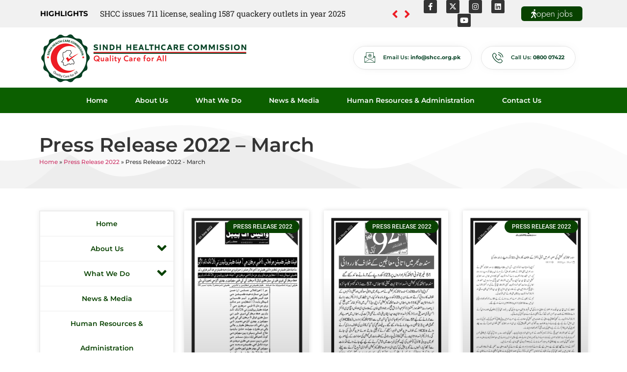

--- FILE ---
content_type: text/html; charset=UTF-8
request_url: https://shcc.org.pk/category/press-release-2022/press-release-2022-march/
body_size: 121814
content:
<!doctype html>
<html lang="en-US">
<head>
	<meta charset="UTF-8">
	<meta name="viewport" content="width=device-width, initial-scale=1">
	<link rel="profile" href="https://gmpg.org/xfn/11">
	<meta name='robots' content='index, follow, max-image-preview:large, max-snippet:-1, max-video-preview:-1' />

	<!-- This site is optimized with the Yoast SEO plugin v25.3 - https://yoast.com/wordpress/plugins/seo/ -->
	<title>Press Release 2022 - March Archives - Sindh HealthCare Commission (SHCC)</title>
	<link rel="canonical" href="https://shcc.org.pk/category/press-release-2022/press-release-2022-march/" />
	<link rel="next" href="https://shcc.org.pk/category/press-release-2022/press-release-2022-march/page/2/" />
	<meta property="og:locale" content="en_US" />
	<meta property="og:type" content="article" />
	<meta property="og:title" content="Press Release 2022 - March Archives - Sindh HealthCare Commission (SHCC)" />
	<meta property="og:url" content="https://shcc.org.pk/category/press-release-2022/press-release-2022-march/" />
	<meta property="og:site_name" content="Sindh HealthCare Commission (SHCC)" />
	<meta name="twitter:card" content="summary_large_image" />
	<script type="application/ld+json" class="yoast-schema-graph">{"@context":"https://schema.org","@graph":[{"@type":"CollectionPage","@id":"https://shcc.org.pk/category/press-release-2022/press-release-2022-march/","url":"https://shcc.org.pk/category/press-release-2022/press-release-2022-march/","name":"Press Release 2022 - March Archives - Sindh HealthCare Commission (SHCC)","isPartOf":{"@id":"https://shcc.org.pk/#website"},"primaryImageOfPage":{"@id":"https://shcc.org.pk/category/press-release-2022/press-release-2022-march/#primaryimage"},"image":{"@id":"https://shcc.org.pk/category/press-release-2022/press-release-2022-march/#primaryimage"},"thumbnailUrl":"https://shcc.org.pk/wp-content/uploads/2022/12/Noice-of-People-01-June-2022.jpg","breadcrumb":{"@id":"https://shcc.org.pk/category/press-release-2022/press-release-2022-march/#breadcrumb"},"inLanguage":"en-US"},{"@type":"ImageObject","inLanguage":"en-US","@id":"https://shcc.org.pk/category/press-release-2022/press-release-2022-march/#primaryimage","url":"https://shcc.org.pk/wp-content/uploads/2022/12/Noice-of-People-01-June-2022.jpg","contentUrl":"https://shcc.org.pk/wp-content/uploads/2022/12/Noice-of-People-01-June-2022.jpg","width":595,"height":842},{"@type":"BreadcrumbList","@id":"https://shcc.org.pk/category/press-release-2022/press-release-2022-march/#breadcrumb","itemListElement":[{"@type":"ListItem","position":1,"name":"Home","item":"https://shcc.org.pk/"},{"@type":"ListItem","position":2,"name":"Press Release 2022","item":"https://shcc.org.pk/category/press-release-2022/"},{"@type":"ListItem","position":3,"name":"Press Release 2022 - March"}]},{"@type":"WebSite","@id":"https://shcc.org.pk/#website","url":"https://shcc.org.pk/","name":"Sindh HealthCare Commission (SHCC)","description":"Just another WordPress site","potentialAction":[{"@type":"SearchAction","target":{"@type":"EntryPoint","urlTemplate":"https://shcc.org.pk/?s={search_term_string}"},"query-input":{"@type":"PropertyValueSpecification","valueRequired":true,"valueName":"search_term_string"}}],"inLanguage":"en-US"}]}</script>
	<!-- / Yoast SEO plugin. -->


<link rel='dns-prefetch' href='//stats.wp.com' />
<link rel="alternate" type="application/rss+xml" title="Sindh HealthCare Commission (SHCC) &raquo; Feed" href="https://shcc.org.pk/feed/" />
<link rel="alternate" type="application/rss+xml" title="Sindh HealthCare Commission (SHCC) &raquo; Comments Feed" href="https://shcc.org.pk/comments/feed/" />
<link rel="alternate" type="application/rss+xml" title="Sindh HealthCare Commission (SHCC) &raquo; Press Release 2022 - March Category Feed" href="https://shcc.org.pk/category/press-release-2022/press-release-2022-march/feed/" />
<style id='wp-img-auto-sizes-contain-inline-css'>
img:is([sizes=auto i],[sizes^="auto," i]){contain-intrinsic-size:3000px 1500px}
/*# sourceURL=wp-img-auto-sizes-contain-inline-css */
</style>

<link rel='stylesheet' id='twb-open-sans-css' href='https://fonts.googleapis.com/css?family=Open+Sans%3A300%2C400%2C500%2C600%2C700%2C800&#038;display=swap&#038;ver=6.9' media='all' />
<link rel='stylesheet' id='twbbwg-global-css' href='https://shcc.org.pk/wp-content/plugins/photo-gallery/booster/assets/css/global.css?ver=1.0.0' media='all' />
<link rel='stylesheet' id='hello-elementor-theme-style-css' href='https://shcc.org.pk/wp-content/themes/hello-elementor/assets/css/theme.css?ver=3.4.4' media='all' />
<link rel='stylesheet' id='elementor-frontend-css' href='https://shcc.org.pk/wp-content/plugins/elementor/assets/css/frontend.min.css?ver=3.29.2' media='all' />
<link rel='stylesheet' id='eael-general-css' href='https://shcc.org.pk/wp-content/plugins/essential-addons-for-elementor-lite/assets/front-end/css/view/general.min.css?ver=6.1.18' media='all' />
<link rel='stylesheet' id='eael-10-css' href='https://shcc.org.pk/wp-content/uploads/essential-addons-elementor/eael-10.css?ver=1671610151' media='all' />
<link rel='stylesheet' id='eael-1100-css' href='https://shcc.org.pk/wp-content/uploads/essential-addons-elementor/eael-1100.css?ver=1671610151' media='all' />
<style id='wp-emoji-styles-inline-css'>

	img.wp-smiley, img.emoji {
		display: inline !important;
		border: none !important;
		box-shadow: none !important;
		height: 1em !important;
		width: 1em !important;
		margin: 0 0.07em !important;
		vertical-align: -0.1em !important;
		background: none !important;
		padding: 0 !important;
	}
/*# sourceURL=wp-emoji-styles-inline-css */
</style>
<link rel='stylesheet' id='wp-block-library-css' href='https://shcc.org.pk/wp-includes/css/dist/block-library/style.min.css?ver=6.9' media='all' />
<style id='global-styles-inline-css'>
:root{--wp--preset--aspect-ratio--square: 1;--wp--preset--aspect-ratio--4-3: 4/3;--wp--preset--aspect-ratio--3-4: 3/4;--wp--preset--aspect-ratio--3-2: 3/2;--wp--preset--aspect-ratio--2-3: 2/3;--wp--preset--aspect-ratio--16-9: 16/9;--wp--preset--aspect-ratio--9-16: 9/16;--wp--preset--color--black: #000000;--wp--preset--color--cyan-bluish-gray: #abb8c3;--wp--preset--color--white: #ffffff;--wp--preset--color--pale-pink: #f78da7;--wp--preset--color--vivid-red: #cf2e2e;--wp--preset--color--luminous-vivid-orange: #ff6900;--wp--preset--color--luminous-vivid-amber: #fcb900;--wp--preset--color--light-green-cyan: #7bdcb5;--wp--preset--color--vivid-green-cyan: #00d084;--wp--preset--color--pale-cyan-blue: #8ed1fc;--wp--preset--color--vivid-cyan-blue: #0693e3;--wp--preset--color--vivid-purple: #9b51e0;--wp--preset--gradient--vivid-cyan-blue-to-vivid-purple: linear-gradient(135deg,rgb(6,147,227) 0%,rgb(155,81,224) 100%);--wp--preset--gradient--light-green-cyan-to-vivid-green-cyan: linear-gradient(135deg,rgb(122,220,180) 0%,rgb(0,208,130) 100%);--wp--preset--gradient--luminous-vivid-amber-to-luminous-vivid-orange: linear-gradient(135deg,rgb(252,185,0) 0%,rgb(255,105,0) 100%);--wp--preset--gradient--luminous-vivid-orange-to-vivid-red: linear-gradient(135deg,rgb(255,105,0) 0%,rgb(207,46,46) 100%);--wp--preset--gradient--very-light-gray-to-cyan-bluish-gray: linear-gradient(135deg,rgb(238,238,238) 0%,rgb(169,184,195) 100%);--wp--preset--gradient--cool-to-warm-spectrum: linear-gradient(135deg,rgb(74,234,220) 0%,rgb(151,120,209) 20%,rgb(207,42,186) 40%,rgb(238,44,130) 60%,rgb(251,105,98) 80%,rgb(254,248,76) 100%);--wp--preset--gradient--blush-light-purple: linear-gradient(135deg,rgb(255,206,236) 0%,rgb(152,150,240) 100%);--wp--preset--gradient--blush-bordeaux: linear-gradient(135deg,rgb(254,205,165) 0%,rgb(254,45,45) 50%,rgb(107,0,62) 100%);--wp--preset--gradient--luminous-dusk: linear-gradient(135deg,rgb(255,203,112) 0%,rgb(199,81,192) 50%,rgb(65,88,208) 100%);--wp--preset--gradient--pale-ocean: linear-gradient(135deg,rgb(255,245,203) 0%,rgb(182,227,212) 50%,rgb(51,167,181) 100%);--wp--preset--gradient--electric-grass: linear-gradient(135deg,rgb(202,248,128) 0%,rgb(113,206,126) 100%);--wp--preset--gradient--midnight: linear-gradient(135deg,rgb(2,3,129) 0%,rgb(40,116,252) 100%);--wp--preset--font-size--small: 13px;--wp--preset--font-size--medium: 20px;--wp--preset--font-size--large: 36px;--wp--preset--font-size--x-large: 42px;--wp--preset--spacing--20: 0.44rem;--wp--preset--spacing--30: 0.67rem;--wp--preset--spacing--40: 1rem;--wp--preset--spacing--50: 1.5rem;--wp--preset--spacing--60: 2.25rem;--wp--preset--spacing--70: 3.38rem;--wp--preset--spacing--80: 5.06rem;--wp--preset--shadow--natural: 6px 6px 9px rgba(0, 0, 0, 0.2);--wp--preset--shadow--deep: 12px 12px 50px rgba(0, 0, 0, 0.4);--wp--preset--shadow--sharp: 6px 6px 0px rgba(0, 0, 0, 0.2);--wp--preset--shadow--outlined: 6px 6px 0px -3px rgb(255, 255, 255), 6px 6px rgb(0, 0, 0);--wp--preset--shadow--crisp: 6px 6px 0px rgb(0, 0, 0);}:root { --wp--style--global--content-size: 800px;--wp--style--global--wide-size: 1200px; }:where(body) { margin: 0; }.wp-site-blocks > .alignleft { float: left; margin-right: 2em; }.wp-site-blocks > .alignright { float: right; margin-left: 2em; }.wp-site-blocks > .aligncenter { justify-content: center; margin-left: auto; margin-right: auto; }:where(.wp-site-blocks) > * { margin-block-start: 24px; margin-block-end: 0; }:where(.wp-site-blocks) > :first-child { margin-block-start: 0; }:where(.wp-site-blocks) > :last-child { margin-block-end: 0; }:root { --wp--style--block-gap: 24px; }:root :where(.is-layout-flow) > :first-child{margin-block-start: 0;}:root :where(.is-layout-flow) > :last-child{margin-block-end: 0;}:root :where(.is-layout-flow) > *{margin-block-start: 24px;margin-block-end: 0;}:root :where(.is-layout-constrained) > :first-child{margin-block-start: 0;}:root :where(.is-layout-constrained) > :last-child{margin-block-end: 0;}:root :where(.is-layout-constrained) > *{margin-block-start: 24px;margin-block-end: 0;}:root :where(.is-layout-flex){gap: 24px;}:root :where(.is-layout-grid){gap: 24px;}.is-layout-flow > .alignleft{float: left;margin-inline-start: 0;margin-inline-end: 2em;}.is-layout-flow > .alignright{float: right;margin-inline-start: 2em;margin-inline-end: 0;}.is-layout-flow > .aligncenter{margin-left: auto !important;margin-right: auto !important;}.is-layout-constrained > .alignleft{float: left;margin-inline-start: 0;margin-inline-end: 2em;}.is-layout-constrained > .alignright{float: right;margin-inline-start: 2em;margin-inline-end: 0;}.is-layout-constrained > .aligncenter{margin-left: auto !important;margin-right: auto !important;}.is-layout-constrained > :where(:not(.alignleft):not(.alignright):not(.alignfull)){max-width: var(--wp--style--global--content-size);margin-left: auto !important;margin-right: auto !important;}.is-layout-constrained > .alignwide{max-width: var(--wp--style--global--wide-size);}body .is-layout-flex{display: flex;}.is-layout-flex{flex-wrap: wrap;align-items: center;}.is-layout-flex > :is(*, div){margin: 0;}body .is-layout-grid{display: grid;}.is-layout-grid > :is(*, div){margin: 0;}body{padding-top: 0px;padding-right: 0px;padding-bottom: 0px;padding-left: 0px;}a:where(:not(.wp-element-button)){text-decoration: underline;}:root :where(.wp-element-button, .wp-block-button__link){background-color: #32373c;border-width: 0;color: #fff;font-family: inherit;font-size: inherit;font-style: inherit;font-weight: inherit;letter-spacing: inherit;line-height: inherit;padding-top: calc(0.667em + 2px);padding-right: calc(1.333em + 2px);padding-bottom: calc(0.667em + 2px);padding-left: calc(1.333em + 2px);text-decoration: none;text-transform: inherit;}.has-black-color{color: var(--wp--preset--color--black) !important;}.has-cyan-bluish-gray-color{color: var(--wp--preset--color--cyan-bluish-gray) !important;}.has-white-color{color: var(--wp--preset--color--white) !important;}.has-pale-pink-color{color: var(--wp--preset--color--pale-pink) !important;}.has-vivid-red-color{color: var(--wp--preset--color--vivid-red) !important;}.has-luminous-vivid-orange-color{color: var(--wp--preset--color--luminous-vivid-orange) !important;}.has-luminous-vivid-amber-color{color: var(--wp--preset--color--luminous-vivid-amber) !important;}.has-light-green-cyan-color{color: var(--wp--preset--color--light-green-cyan) !important;}.has-vivid-green-cyan-color{color: var(--wp--preset--color--vivid-green-cyan) !important;}.has-pale-cyan-blue-color{color: var(--wp--preset--color--pale-cyan-blue) !important;}.has-vivid-cyan-blue-color{color: var(--wp--preset--color--vivid-cyan-blue) !important;}.has-vivid-purple-color{color: var(--wp--preset--color--vivid-purple) !important;}.has-black-background-color{background-color: var(--wp--preset--color--black) !important;}.has-cyan-bluish-gray-background-color{background-color: var(--wp--preset--color--cyan-bluish-gray) !important;}.has-white-background-color{background-color: var(--wp--preset--color--white) !important;}.has-pale-pink-background-color{background-color: var(--wp--preset--color--pale-pink) !important;}.has-vivid-red-background-color{background-color: var(--wp--preset--color--vivid-red) !important;}.has-luminous-vivid-orange-background-color{background-color: var(--wp--preset--color--luminous-vivid-orange) !important;}.has-luminous-vivid-amber-background-color{background-color: var(--wp--preset--color--luminous-vivid-amber) !important;}.has-light-green-cyan-background-color{background-color: var(--wp--preset--color--light-green-cyan) !important;}.has-vivid-green-cyan-background-color{background-color: var(--wp--preset--color--vivid-green-cyan) !important;}.has-pale-cyan-blue-background-color{background-color: var(--wp--preset--color--pale-cyan-blue) !important;}.has-vivid-cyan-blue-background-color{background-color: var(--wp--preset--color--vivid-cyan-blue) !important;}.has-vivid-purple-background-color{background-color: var(--wp--preset--color--vivid-purple) !important;}.has-black-border-color{border-color: var(--wp--preset--color--black) !important;}.has-cyan-bluish-gray-border-color{border-color: var(--wp--preset--color--cyan-bluish-gray) !important;}.has-white-border-color{border-color: var(--wp--preset--color--white) !important;}.has-pale-pink-border-color{border-color: var(--wp--preset--color--pale-pink) !important;}.has-vivid-red-border-color{border-color: var(--wp--preset--color--vivid-red) !important;}.has-luminous-vivid-orange-border-color{border-color: var(--wp--preset--color--luminous-vivid-orange) !important;}.has-luminous-vivid-amber-border-color{border-color: var(--wp--preset--color--luminous-vivid-amber) !important;}.has-light-green-cyan-border-color{border-color: var(--wp--preset--color--light-green-cyan) !important;}.has-vivid-green-cyan-border-color{border-color: var(--wp--preset--color--vivid-green-cyan) !important;}.has-pale-cyan-blue-border-color{border-color: var(--wp--preset--color--pale-cyan-blue) !important;}.has-vivid-cyan-blue-border-color{border-color: var(--wp--preset--color--vivid-cyan-blue) !important;}.has-vivid-purple-border-color{border-color: var(--wp--preset--color--vivid-purple) !important;}.has-vivid-cyan-blue-to-vivid-purple-gradient-background{background: var(--wp--preset--gradient--vivid-cyan-blue-to-vivid-purple) !important;}.has-light-green-cyan-to-vivid-green-cyan-gradient-background{background: var(--wp--preset--gradient--light-green-cyan-to-vivid-green-cyan) !important;}.has-luminous-vivid-amber-to-luminous-vivid-orange-gradient-background{background: var(--wp--preset--gradient--luminous-vivid-amber-to-luminous-vivid-orange) !important;}.has-luminous-vivid-orange-to-vivid-red-gradient-background{background: var(--wp--preset--gradient--luminous-vivid-orange-to-vivid-red) !important;}.has-very-light-gray-to-cyan-bluish-gray-gradient-background{background: var(--wp--preset--gradient--very-light-gray-to-cyan-bluish-gray) !important;}.has-cool-to-warm-spectrum-gradient-background{background: var(--wp--preset--gradient--cool-to-warm-spectrum) !important;}.has-blush-light-purple-gradient-background{background: var(--wp--preset--gradient--blush-light-purple) !important;}.has-blush-bordeaux-gradient-background{background: var(--wp--preset--gradient--blush-bordeaux) !important;}.has-luminous-dusk-gradient-background{background: var(--wp--preset--gradient--luminous-dusk) !important;}.has-pale-ocean-gradient-background{background: var(--wp--preset--gradient--pale-ocean) !important;}.has-electric-grass-gradient-background{background: var(--wp--preset--gradient--electric-grass) !important;}.has-midnight-gradient-background{background: var(--wp--preset--gradient--midnight) !important;}.has-small-font-size{font-size: var(--wp--preset--font-size--small) !important;}.has-medium-font-size{font-size: var(--wp--preset--font-size--medium) !important;}.has-large-font-size{font-size: var(--wp--preset--font-size--large) !important;}.has-x-large-font-size{font-size: var(--wp--preset--font-size--x-large) !important;}
/*# sourceURL=global-styles-inline-css */
</style>

<link rel='stylesheet' id='bwg_fonts-css' href='https://shcc.org.pk/wp-content/plugins/photo-gallery/css/bwg-fonts/fonts.css?ver=0.0.1' media='all' />
<link rel='stylesheet' id='sumoselect-css' href='https://shcc.org.pk/wp-content/plugins/photo-gallery/css/sumoselect.min.css?ver=3.4.6' media='all' />
<link rel='stylesheet' id='mCustomScrollbar-css' href='https://shcc.org.pk/wp-content/plugins/photo-gallery/css/jquery.mCustomScrollbar.min.css?ver=3.1.5' media='all' />
<link rel='stylesheet' id='bwg_googlefonts-css' href='https://fonts.googleapis.com/css?family=Ubuntu&#038;subset=greek,latin,greek-ext,vietnamese,cyrillic-ext,latin-ext,cyrillic' media='all' />
<link rel='stylesheet' id='bwg_frontend-css' href='https://shcc.org.pk/wp-content/plugins/photo-gallery/css/styles.min.css?ver=1.8.35' media='all' />
<link rel='stylesheet' id='hello-elementor-css' href='https://shcc.org.pk/wp-content/themes/hello-elementor/assets/css/reset.css?ver=3.4.4' media='all' />
<link rel='stylesheet' id='hello-elementor-header-footer-css' href='https://shcc.org.pk/wp-content/themes/hello-elementor/assets/css/header-footer.css?ver=3.4.4' media='all' />
<link rel='stylesheet' id='elementor-post-6-css' href='https://shcc.org.pk/wp-content/uploads/elementor/css/post-6.css?ver=1769056671' media='all' />
<link rel='stylesheet' id='elementor-icons-css' href='https://shcc.org.pk/wp-content/plugins/elementor/assets/lib/eicons/css/elementor-icons.min.css?ver=5.40.0' media='all' />
<link rel='stylesheet' id='elementor-pro-css' href='https://shcc.org.pk/wp-content/plugins/elementor-pro/assets/css/frontend.min.css?ver=3.18.2' media='all' />
<link rel='stylesheet' id='elementor-post-10-css' href='https://shcc.org.pk/wp-content/uploads/elementor/css/post-10.css?ver=1769755595' media='all' />
<link rel='stylesheet' id='elementor-post-144-css' href='https://shcc.org.pk/wp-content/uploads/elementor/css/post-144.css?ver=1769576824' media='all' />
<link rel='stylesheet' id='elementor-post-1100-css' href='https://shcc.org.pk/wp-content/uploads/elementor/css/post-1100.css?ver=1769057102' media='all' />
<link rel='stylesheet' id='ekit-widget-styles-css' href='https://shcc.org.pk/wp-content/plugins/elementskit-lite/widgets/init/assets/css/widget-styles.css?ver=3.5.2' media='all' />
<link rel='stylesheet' id='ekit-responsive-css' href='https://shcc.org.pk/wp-content/plugins/elementskit-lite/widgets/init/assets/css/responsive.css?ver=3.5.2' media='all' />
<link rel='stylesheet' id='elementor-gf-local-montserrat-css' href='https://shcc.org.pk/wp-content/uploads/elementor/google-fonts/css/montserrat.css?ver=1749729234' media='all' />
<link rel='stylesheet' id='elementor-gf-local-robotoslab-css' href='https://shcc.org.pk/wp-content/uploads/elementor/google-fonts/css/robotoslab.css?ver=1749729259' media='all' />
<link rel='stylesheet' id='elementor-gf-local-roboto-css' href='https://shcc.org.pk/wp-content/uploads/elementor/google-fonts/css/roboto.css?ver=1749730102' media='all' />
<link rel='stylesheet' id='elementor-gf-local-jost-css' href='https://shcc.org.pk/wp-content/uploads/elementor/google-fonts/css/jost.css?ver=1749730123' media='all' />
<link rel='stylesheet' id='elementor-icons-shared-0-css' href='https://shcc.org.pk/wp-content/plugins/elementor/assets/lib/font-awesome/css/fontawesome.min.css?ver=5.15.3' media='all' />
<link rel='stylesheet' id='elementor-icons-fa-solid-css' href='https://shcc.org.pk/wp-content/plugins/elementor/assets/lib/font-awesome/css/solid.min.css?ver=5.15.3' media='all' />
<link rel='stylesheet' id='elementor-icons-fa-brands-css' href='https://shcc.org.pk/wp-content/plugins/elementor/assets/lib/font-awesome/css/brands.min.css?ver=5.15.3' media='all' />
<link rel='stylesheet' id='elementor-icons-ekiticons-css' href='https://shcc.org.pk/wp-content/plugins/elementskit-lite/modules/elementskit-icon-pack/assets/css/ekiticons.css?ver=3.5.2' media='all' />
<script src="https://shcc.org.pk/wp-includes/js/jquery/jquery.min.js?ver=3.7.1" id="jquery-core-js"></script>
<script src="https://shcc.org.pk/wp-includes/js/jquery/jquery-migrate.min.js?ver=3.4.1" id="jquery-migrate-js"></script>
<script src="https://shcc.org.pk/wp-content/plugins/photo-gallery/booster/assets/js/circle-progress.js?ver=1.2.2" id="twbbwg-circle-js"></script>
<script id="twbbwg-global-js-extra">
var twb = {"nonce":"e6b4de8e71","ajax_url":"https://shcc.org.pk/wp-admin/admin-ajax.php","plugin_url":"https://shcc.org.pk/wp-content/plugins/photo-gallery/booster","href":"https://shcc.org.pk/wp-admin/admin.php?page=twbbwg_photo-gallery"};
var twb = {"nonce":"e6b4de8e71","ajax_url":"https://shcc.org.pk/wp-admin/admin-ajax.php","plugin_url":"https://shcc.org.pk/wp-content/plugins/photo-gallery/booster","href":"https://shcc.org.pk/wp-admin/admin.php?page=twbbwg_photo-gallery"};
//# sourceURL=twbbwg-global-js-extra
</script>
<script src="https://shcc.org.pk/wp-content/plugins/photo-gallery/booster/assets/js/global.js?ver=1.0.0" id="twbbwg-global-js"></script>
<script src="https://shcc.org.pk/wp-content/plugins/photo-gallery/js/jquery.sumoselect.min.js?ver=3.4.6" id="sumoselect-js"></script>
<script src="https://shcc.org.pk/wp-content/plugins/photo-gallery/js/tocca.min.js?ver=2.0.9" id="bwg_mobile-js"></script>
<script src="https://shcc.org.pk/wp-content/plugins/photo-gallery/js/jquery.mCustomScrollbar.concat.min.js?ver=3.1.5" id="mCustomScrollbar-js"></script>
<script src="https://shcc.org.pk/wp-content/plugins/photo-gallery/js/jquery.fullscreen.min.js?ver=0.6.0" id="jquery-fullscreen-js"></script>
<script id="bwg_frontend-js-extra">
var bwg_objectsL10n = {"bwg_field_required":"field is required.","bwg_mail_validation":"This is not a valid email address.","bwg_search_result":"There are no images matching your search.","bwg_select_tag":"Select Tag","bwg_order_by":"Order By","bwg_search":"Search","bwg_show_ecommerce":"Show Ecommerce","bwg_hide_ecommerce":"Hide Ecommerce","bwg_show_comments":"Show Comments","bwg_hide_comments":"Hide Comments","bwg_restore":"Restore","bwg_maximize":"Maximize","bwg_fullscreen":"Fullscreen","bwg_exit_fullscreen":"Exit Fullscreen","bwg_search_tag":"SEARCH...","bwg_tag_no_match":"No tags found","bwg_all_tags_selected":"All tags selected","bwg_tags_selected":"tags selected","play":"Play","pause":"Pause","is_pro":"","bwg_play":"Play","bwg_pause":"Pause","bwg_hide_info":"Hide info","bwg_show_info":"Show info","bwg_hide_rating":"Hide rating","bwg_show_rating":"Show rating","ok":"Ok","cancel":"Cancel","select_all":"Select all","lazy_load":"0","lazy_loader":"https://shcc.org.pk/wp-content/plugins/photo-gallery/images/ajax_loader.png","front_ajax":"0","bwg_tag_see_all":"see all tags","bwg_tag_see_less":"see less tags"};
//# sourceURL=bwg_frontend-js-extra
</script>
<script src="https://shcc.org.pk/wp-content/plugins/photo-gallery/js/scripts.min.js?ver=1.8.35" id="bwg_frontend-js"></script>
<link rel="https://api.w.org/" href="https://shcc.org.pk/wp-json/" /><link rel="alternate" title="JSON" type="application/json" href="https://shcc.org.pk/wp-json/wp/v2/categories/30" /><link rel="EditURI" type="application/rsd+xml" title="RSD" href="https://shcc.org.pk/xmlrpc.php?rsd" />
<meta name="generator" content="WordPress 6.9" />
	<style>img#wpstats{display:none}</style>
		<meta name="generator" content="Elementor 3.29.2; features: additional_custom_breakpoints, e_local_google_fonts; settings: css_print_method-external, google_font-enabled, font_display-auto">
			<style>
				.e-con.e-parent:nth-of-type(n+4):not(.e-lazyloaded):not(.e-no-lazyload),
				.e-con.e-parent:nth-of-type(n+4):not(.e-lazyloaded):not(.e-no-lazyload) * {
					background-image: none !important;
				}
				@media screen and (max-height: 1024px) {
					.e-con.e-parent:nth-of-type(n+3):not(.e-lazyloaded):not(.e-no-lazyload),
					.e-con.e-parent:nth-of-type(n+3):not(.e-lazyloaded):not(.e-no-lazyload) * {
						background-image: none !important;
					}
				}
				@media screen and (max-height: 640px) {
					.e-con.e-parent:nth-of-type(n+2):not(.e-lazyloaded):not(.e-no-lazyload),
					.e-con.e-parent:nth-of-type(n+2):not(.e-lazyloaded):not(.e-no-lazyload) * {
						background-image: none !important;
					}
				}
			</style>
			<link rel="icon" href="https://shcc.org.pk/wp-content/uploads/2022/09/SHCC-Icon-150x150.png" sizes="32x32" />
<link rel="icon" href="https://shcc.org.pk/wp-content/uploads/2022/09/SHCC-Icon.png" sizes="192x192" />
<link rel="apple-touch-icon" href="https://shcc.org.pk/wp-content/uploads/2022/09/SHCC-Icon.png" />
<meta name="msapplication-TileImage" content="https://shcc.org.pk/wp-content/uploads/2022/09/SHCC-Icon.png" />
<link rel='stylesheet' id='swiper-css' href='https://shcc.org.pk/wp-content/plugins/elementor/assets/lib/swiper/v8/css/swiper.min.css?ver=8.4.5' media='all' />
<link rel='stylesheet' id='e-swiper-css' href='https://shcc.org.pk/wp-content/plugins/elementor/assets/css/conditionals/e-swiper.min.css?ver=3.29.2' media='all' />
<link rel='stylesheet' id='e-animation-grow-css' href='https://shcc.org.pk/wp-content/plugins/elementor/assets/lib/animations/styles/e-animation-grow.min.css?ver=3.29.2' media='all' />
<link rel='stylesheet' id='widget-social-icons-css' href='https://shcc.org.pk/wp-content/plugins/elementor/assets/css/widget-social-icons.min.css?ver=3.29.2' media='all' />
<link rel='stylesheet' id='e-apple-webkit-css' href='https://shcc.org.pk/wp-content/plugins/elementor/assets/css/conditionals/apple-webkit.min.css?ver=3.29.2' media='all' />
<link rel='stylesheet' id='widget-image-css' href='https://shcc.org.pk/wp-content/plugins/elementor/assets/css/widget-image.min.css?ver=3.29.2' media='all' />
<link rel='stylesheet' id='widget-heading-css' href='https://shcc.org.pk/wp-content/plugins/elementor/assets/css/widget-heading.min.css?ver=3.29.2' media='all' />
<link rel='stylesheet' id='e-shapes-css' href='https://shcc.org.pk/wp-content/plugins/elementor/assets/css/conditionals/shapes.min.css?ver=3.29.2' media='all' />
<link rel='stylesheet' id='widget-divider-css' href='https://shcc.org.pk/wp-content/plugins/elementor/assets/css/widget-divider.min.css?ver=3.29.2' media='all' />
<link rel='stylesheet' id='widget-icon-list-css' href='https://shcc.org.pk/wp-content/plugins/elementor/assets/css/widget-icon-list.min.css?ver=3.29.2' media='all' />
</head>
<body class="archive category category-press-release-2022-march category-30 wp-embed-responsive wp-theme-hello-elementor hello-elementor-default elementor-default elementor-template-full-width elementor-kit-6 elementor-page-1100">


<a class="skip-link screen-reader-text" href="#content">Skip to content</a>

		<div data-elementor-type="header" data-elementor-id="10" class="elementor elementor-10 elementor-location-header" data-elementor-post-type="elementor_library">
					<div class="elementor-section-wrap">
								<section class="elementor-section elementor-top-section elementor-element elementor-element-a04a95a elementor-section-boxed elementor-section-height-default elementor-section-height-default" data-id="a04a95a" data-element_type="section" data-settings="{&quot;background_background&quot;:&quot;classic&quot;}">
						<div class="elementor-container elementor-column-gap-default">
					<div class="elementor-column elementor-col-33 elementor-top-column elementor-element elementor-element-15105c2" data-id="15105c2" data-element_type="column">
			<div class="elementor-widget-wrap elementor-element-populated">
						<div class="elementor-element elementor-element-b515d3f elementor-widget elementor-widget-eael-content-ticker" data-id="b515d3f" data-element_type="widget" data-widget_type="eael-content-ticker.default">
				<div class="elementor-widget-container">
					<div class="eael-ticker-wrap" id="eael-ticker-wrap-b515d3f"><div class="ticker-badge">
                    <span>HIGHLIGHTS</span>
                </div><div class="eael-ticker">
                <div class="swiper swiper-8 eael-content-ticker swiper-container-b515d3f" data-pagination=".swiper-pagination-b515d3f" data-arrow-next=".swiper-button-next-b515d3f" data-arrow-prev=".swiper-button-prev-b515d3f" data-effect="fade" data-speed="610" data-autoplay="4500" data-pause-on-hover="true" data-loop="1" data-arrows="1">
                    <div class="swiper-wrapper"><div class="swiper-slide">
        <div class="ticker-content">
            <a href="https://shcc.org.pk/shcc-issues-711-license-sealing-1587-quackery-outlets-in-year-2025/" class="ticker-content-link">SHCC issues 711 license, sealing 1587 quackery outlets in year 2025</a>
        </div>
    </div><div class="swiper-slide">
        <div class="ticker-content">
            <a href="https://shcc.org.pk/tender-for-design-supply-installation-testing-commissioning-of-08-kw-battery-based-solar-pv-system-off-grid-at-the-dhqs-of-sindhhealthcare-commission-shcc/" class="ticker-content-link">NIT for the Procurement Design, Supply, Installation, Testing &amp; Commissioning of 08 KW Battery Based Solar PV System (Off Grid) at DHQS of SHCC &#8211; 19 May 2025</a>
        </div>
    </div><div class="swiper-slide">
        <div class="ticker-content">
            <a href="https://shcc.org.pk/tender-for-the-procurement-of-health-insurance-30-april-2025/" class="ticker-content-link">Tender for the Procurement of Health Insurance – 30 April, 2025</a>
        </div>
    </div><div class="swiper-slide">
        <div class="ticker-content">
            <a href="https://shcc.org.pk/tender-for-the-procurement-of-computer-office-electrical-equipment-10-march-2025/" class="ticker-content-link">Tender for the Procurement of Computer, Office &amp; Electrical Equipment &#8211; 10 March, 2025</a>
        </div>
    </div><div class="swiper-slide">
        <div class="ticker-content">
            <a href="https://shcc.org.pk/tender-for-procurement-of-office-furniture-25-february-2025/" class="ticker-content-link">Tender for Procurement of Office Furniture – 25 February, 2025</a>
        </div>
    </div><div class="swiper-slide">
        <div class="ticker-content">
            <a href="https://shcc.org.pk/investment-in-patient-safety-can-save-lives-says-dr-ahson-qavi-siddiqi-guest-lecture-at-akuh-22-january-2025/" class="ticker-content-link">Investment in Patient Safety Can Save Lives, Says Dr. Ahson Qavi Siddiqi Guest Lecture at AKUH 22- January – 2025</a>
        </div>
    </div><div class="swiper-slide">
        <div class="ticker-content">
            <a href="https://shcc.org.pk/urdu-point-09-january-2025/" class="ticker-content-link">Urdu Point  09 January, 2025</a>
        </div>
    </div><div class="swiper-slide">
        <div class="ticker-content">
            <a href="https://shcc.org.pk/shcc-to-introduce-online-system-for-registration-and-complaints-dr-khalid-shaikh-chairman-shcc-voice-of-sindh-10-january-2025/" class="ticker-content-link">SHCC to introduce online system for registration and complaints, Dr. Khalid Shaikh, Chairman SHCC &#8211; Voice of Sindh 10 January, 2025</a>
        </div>
    </div><div class="swiper-slide">
        <div class="ticker-content">
            <a href="https://shcc.org.pk/daily-duniya-10-january-2025/" class="ticker-content-link">Daily Duniya 10 January, 2025</a>
        </div>
    </div><div class="swiper-slide">
        <div class="ticker-content">
            <a href="https://shcc.org.pk/daily-nai-baat-10-january-2025/" class="ticker-content-link">Daily Nai Baat 10 January, 2025</a>
        </div>
    </div><div class="swiper-slide">
        <div class="ticker-content">
            <a href="https://shcc.org.pk/the-express-10-january-2025/" class="ticker-content-link">The Express 10 January, 2025</a>
        </div>
    </div><div class="swiper-slide">
        <div class="ticker-content">
            <a href="https://shcc.org.pk/nit-for-construction-of-wooden-cubicles-cupboards-partition-glass-partition-december-2024/" class="ticker-content-link">NIT for Construction of Wooden Cubicles, Cupboards, Partition &amp; Glass Partition &#8211; December,  2024</a>
        </div>
    </div><div class="swiper-slide">
        <div class="ticker-content">
            <a href="https://shcc.org.pk/shcc-newsletter-april-june-2024/" class="ticker-content-link">SHCC Newsletter April &#8211; June 2024</a>
        </div>
    </div><div class="swiper-slide">
        <div class="ticker-content">
            <a href="https://shcc.org.pk/shcc-newsletter-oct-dec-2023/" class="ticker-content-link">SHCC Newsletter Oct-Dec 2023</a>
        </div>
    </div><div class="swiper-slide">
        <div class="ticker-content">
            <a href="https://shcc.org.pk/92-newspaper-16-september-2023/" class="ticker-content-link">92 Newspaper &#8211; 16 September 2023</a>
        </div>
    </div></div>
				</div> <div class="content-ticker-pagination"><div class="swiper-button-next swiper-button-next-b515d3f"><i class="fas fa-angle-right"></i></div><div class="swiper-button-prev swiper-button-prev-b515d3f"><i class="fas fa-angle-left"></i></div></div></div>
		</div>				</div>
				</div>
					</div>
		</div>
				<div class="elementor-column elementor-col-33 elementor-top-column elementor-element elementor-element-0b2e034" data-id="0b2e034" data-element_type="column">
			<div class="elementor-widget-wrap elementor-element-populated">
						<div class="elementor-element elementor-element-09847f3 e-grid-align-mobile-center elementor-widget__width-initial elementor-shape-rounded elementor-grid-0 e-grid-align-center elementor-widget elementor-widget-social-icons" data-id="09847f3" data-element_type="widget" data-widget_type="social-icons.default">
				<div class="elementor-widget-container">
							<div class="elementor-social-icons-wrapper elementor-grid" role="list">
							<span class="elementor-grid-item" role="listitem">
					<a class="elementor-icon elementor-social-icon elementor-social-icon-facebook-f elementor-animation-grow elementor-repeater-item-1c9dd01" href="https://www.facebook.com/SHCCSindh/" target="_blank">
						<span class="elementor-screen-only">Facebook-f</span>
						<i class="fab fa-facebook-f"></i>					</a>
				</span>
							<span class="elementor-grid-item" role="listitem">
					<a class="elementor-icon elementor-social-icon elementor-social-icon-x-twitter elementor-animation-grow elementor-repeater-item-2853fe7" href="https://x.com/shccofficial" target="_blank">
						<span class="elementor-screen-only">X-twitter</span>
						<i class="fab fa-x-twitter"></i>					</a>
				</span>
							<span class="elementor-grid-item" role="listitem">
					<a class="elementor-icon elementor-social-icon elementor-social-icon-instagram elementor-animation-grow elementor-repeater-item-850f176" href="https://www.instagram.com/shcc.official" target="_blank">
						<span class="elementor-screen-only">Instagram</span>
						<i class="fab fa-instagram"></i>					</a>
				</span>
							<span class="elementor-grid-item" role="listitem">
					<a class="elementor-icon elementor-social-icon elementor-social-icon-linkedin elementor-animation-grow elementor-repeater-item-e5092fe" href="https://pk.linkedin.com/company/shccofficial/" target="_blank">
						<span class="elementor-screen-only">Linkedin</span>
						<i class="fab fa-linkedin"></i>					</a>
				</span>
							<span class="elementor-grid-item" role="listitem">
					<a class="elementor-icon elementor-social-icon elementor-social-icon-youtube elementor-animation-grow elementor-repeater-item-7d11591" href="https://www.youtube.com/@shccofficial/" target="_blank">
						<span class="elementor-screen-only">Youtube</span>
						<i class="fab fa-youtube"></i>					</a>
				</span>
					</div>
						</div>
				</div>
					</div>
		</div>
				<div class="elementor-column elementor-col-33 elementor-top-column elementor-element elementor-element-3e72288" data-id="3e72288" data-element_type="column">
			<div class="elementor-widget-wrap elementor-element-populated">
						<div class="elementor-element elementor-element-c1bea06 elementor-align-center elementor-widget__width-inherit elementor-widget elementor-widget-button" data-id="c1bea06" data-element_type="widget" data-widget_type="button.default">
				<div class="elementor-widget-container">
									<div class="elementor-button-wrapper">
					<a class="elementor-button elementor-button-link elementor-size-xl" href="https://shcc.org.pk/category/jobs/open-jobs/">
						<span class="elementor-button-content-wrapper">
						<span class="elementor-button-icon">
				<i aria-hidden="true" class="fas fa-walking"></i>			</span>
									<span class="elementor-button-text">open jobs</span>
					</span>
					</a>
				</div>
								</div>
				</div>
					</div>
		</div>
					</div>
		</section>
				<section class="elementor-section elementor-top-section elementor-element elementor-element-00cf369 elementor-section-boxed elementor-section-height-default elementor-section-height-default" data-id="00cf369" data-element_type="section">
						<div class="elementor-container elementor-column-gap-default">
					<div class="elementor-column elementor-col-33 elementor-top-column elementor-element elementor-element-a9436b2" data-id="a9436b2" data-element_type="column">
			<div class="elementor-widget-wrap elementor-element-populated">
						<div class="elementor-element elementor-element-d9c6f3b elementor-hidden-tablet elementor-hidden-mobile elementor-widget elementor-widget-image" data-id="d9c6f3b" data-element_type="widget" data-widget_type="image.default">
				<div class="elementor-widget-container">
															<img width="428" height="103" src="https://shcc.org.pk/wp-content/uploads/2022/09/WebLogo-V1-e1679389970938.png" class="attachment-full size-full wp-image-39" alt="" srcset="https://shcc.org.pk/wp-content/uploads/2022/09/WebLogo-V1-e1679389970938.png 428w, https://shcc.org.pk/wp-content/uploads/2022/09/WebLogo-V1-e1679389970938-300x72.png 300w" sizes="(max-width: 428px) 100vw, 428px" />															</div>
				</div>
					</div>
		</div>
				<div class="elementor-column elementor-col-33 elementor-top-column elementor-element elementor-element-08f7967" data-id="08f7967" data-element_type="column">
			<div class="elementor-widget-wrap elementor-element-populated">
						<div class="elementor-element elementor-element-e3c76a4 elementor-widget elementor-widget-eael-creative-button" data-id="e3c76a4" data-element_type="widget" data-widget_type="eael-creative-button.default">
				<div class="elementor-widget-container">
					        <div class="eael-creative-button-wrapper">

            <a class="eael-creative-button eael-creative-button--default" href="#" data-text="">

	    
                <div class="creative-button-inner">

                                            <span class="eael-creative-button-icon-left"><i aria-hidden="true" class="icon icon-email"></i></span>                    
                    <span class="cretive-button-text">Email Us:  <span style="font-weight: bold">info@shcc.org.pk</span></span>

                                    </div>
	                        </a>
        </div>
        				</div>
				</div>
					</div>
		</div>
				<div class="elementor-column elementor-col-33 elementor-top-column elementor-element elementor-element-fb35a83" data-id="fb35a83" data-element_type="column">
			<div class="elementor-widget-wrap elementor-element-populated">
						<div class="elementor-element elementor-element-74d5950 elementor-widget elementor-widget-eael-creative-button" data-id="74d5950" data-element_type="widget" data-widget_type="eael-creative-button.default">
				<div class="elementor-widget-container">
					        <div class="eael-creative-button-wrapper">

            <a class="eael-creative-button eael-creative-button--default" href="#" data-text="">

	    
                <div class="creative-button-inner">

                                            <span class="eael-creative-button-icon-left"><i aria-hidden="true" class="icon icon-phone1"></i></span>                    
                    <span class="cretive-button-text">Call Us:  <span style="font-weight: bold">0800 07422</span></span>

                                    </div>
	                        </a>
        </div>
        				</div>
				</div>
					</div>
		</div>
					</div>
		</section>
				<section class="elementor-section elementor-top-section elementor-element elementor-element-275d228 elementor-section-boxed elementor-section-height-default elementor-section-height-default" data-id="275d228" data-element_type="section" data-settings="{&quot;background_background&quot;:&quot;classic&quot;,&quot;sticky&quot;:&quot;top&quot;,&quot;sticky_on&quot;:[&quot;desktop&quot;,&quot;tablet&quot;],&quot;sticky_offset&quot;:0,&quot;sticky_effects_offset&quot;:0}">
						<div class="elementor-container elementor-column-gap-default">
					<div class="elementor-column elementor-col-100 elementor-top-column elementor-element elementor-element-81a018f" data-id="81a018f" data-element_type="column">
			<div class="elementor-widget-wrap elementor-element-populated">
						<div class="elementor-element elementor-element-880e7a3 elementor-nav-menu__align-center elementor-nav-menu--dropdown-mobile elementor-nav-menu__text-align-aside elementor-nav-menu--toggle elementor-nav-menu--burger elementor-widget elementor-widget-nav-menu" data-id="880e7a3" data-element_type="widget" data-settings="{&quot;sticky&quot;:&quot;top&quot;,&quot;layout&quot;:&quot;horizontal&quot;,&quot;submenu_icon&quot;:{&quot;value&quot;:&quot;&lt;i class=\&quot;fas fa-caret-down\&quot;&gt;&lt;\/i&gt;&quot;,&quot;library&quot;:&quot;fa-solid&quot;},&quot;toggle&quot;:&quot;burger&quot;,&quot;sticky_on&quot;:[&quot;desktop&quot;,&quot;tablet&quot;,&quot;mobile&quot;],&quot;sticky_offset&quot;:0,&quot;sticky_effects_offset&quot;:0}" data-widget_type="nav-menu.default">
				<div class="elementor-widget-container">
								<nav class="elementor-nav-menu--main elementor-nav-menu__container elementor-nav-menu--layout-horizontal e--pointer-background e--animation-shutter-out-horizontal">
				<ul id="menu-1-880e7a3" class="elementor-nav-menu"><li class="menu-item menu-item-type-post_type menu-item-object-page menu-item-home menu-item-6205"><a href="https://shcc.org.pk/" class="elementor-item">Home</a></li>
<li class="menu-item menu-item-type-post_type menu-item-object-page menu-item-has-children menu-item-6206"><a href="https://shcc.org.pk/about-us/" class="elementor-item">About Us</a>
<ul class="sub-menu elementor-nav-menu--dropdown">
	<li class="menu-item menu-item-type-post_type menu-item-object-page menu-item-6212"><a href="https://shcc.org.pk/board-of-commissioners/" class="elementor-sub-item">Board of Commissioners</a></li>
	<li class="menu-item menu-item-type-post_type menu-item-object-page menu-item-6213"><a href="https://shcc.org.pk/executive-management/" class="elementor-sub-item">Executive Management</a></li>
	<li class="menu-item menu-item-type-post_type menu-item-object-page menu-item-6219"><a href="https://shcc.org.pk/goals-of-shcc/" class="elementor-sub-item">Goals of SHCC</a></li>
</ul>
</li>
<li class="menu-item menu-item-type-custom menu-item-object-custom menu-item-has-children menu-item-6210"><a href="#" class="elementor-item elementor-item-anchor">What We Do</a>
<ul class="sub-menu elementor-nav-menu--dropdown">
	<li class="menu-item menu-item-type-post_type menu-item-object-page menu-item-6218"><a href="https://shcc.org.pk/licensing/" class="elementor-sub-item">Licensing</a></li>
	<li class="menu-item menu-item-type-post_type menu-item-object-page menu-item-6214"><a href="https://shcc.org.pk/anti-quackery/" class="elementor-sub-item">Anti Quackery</a></li>
	<li class="menu-item menu-item-type-post_type menu-item-object-page menu-item-6215"><a href="https://shcc.org.pk/complaints-introduction/" class="elementor-sub-item">Complaints</a></li>
	<li class="menu-item menu-item-type-post_type menu-item-object-page menu-item-6216"><a href="https://shcc.org.pk/clinical-governance-training/" class="elementor-sub-item">Clinical Governance &#038; Training</a></li>
	<li class="menu-item menu-item-type-post_type menu-item-object-page menu-item-6217"><a href="https://shcc.org.pk/monitoring-evaluation/" class="elementor-sub-item">Monitoring &#038; Evaluation</a></li>
</ul>
</li>
<li class="menu-item menu-item-type-post_type menu-item-object-page menu-item-6207"><a href="https://shcc.org.pk/news-media/" class="elementor-item">News &#038; Media</a></li>
<li class="menu-item menu-item-type-post_type menu-item-object-page menu-item-6208"><a href="https://shcc.org.pk/introduction-hr/" class="elementor-item">Human Resources &#038; Administration</a></li>
<li class="menu-item menu-item-type-post_type menu-item-object-page menu-item-6209"><a href="https://shcc.org.pk/contact-us/" class="elementor-item">Contact Us</a></li>
</ul>			</nav>
					<div class="elementor-menu-toggle" role="button" tabindex="0" aria-label="Menu Toggle" aria-expanded="false">
			<i aria-hidden="true" role="presentation" class="elementor-menu-toggle__icon--open eicon-menu-bar"></i><i aria-hidden="true" role="presentation" class="elementor-menu-toggle__icon--close eicon-close"></i>			<span class="elementor-screen-only">Menu</span>
		</div>
					<nav class="elementor-nav-menu--dropdown elementor-nav-menu__container" aria-hidden="true">
				<ul id="menu-2-880e7a3" class="elementor-nav-menu"><li class="menu-item menu-item-type-post_type menu-item-object-page menu-item-home menu-item-6205"><a href="https://shcc.org.pk/" class="elementor-item" tabindex="-1">Home</a></li>
<li class="menu-item menu-item-type-post_type menu-item-object-page menu-item-has-children menu-item-6206"><a href="https://shcc.org.pk/about-us/" class="elementor-item" tabindex="-1">About Us</a>
<ul class="sub-menu elementor-nav-menu--dropdown">
	<li class="menu-item menu-item-type-post_type menu-item-object-page menu-item-6212"><a href="https://shcc.org.pk/board-of-commissioners/" class="elementor-sub-item" tabindex="-1">Board of Commissioners</a></li>
	<li class="menu-item menu-item-type-post_type menu-item-object-page menu-item-6213"><a href="https://shcc.org.pk/executive-management/" class="elementor-sub-item" tabindex="-1">Executive Management</a></li>
	<li class="menu-item menu-item-type-post_type menu-item-object-page menu-item-6219"><a href="https://shcc.org.pk/goals-of-shcc/" class="elementor-sub-item" tabindex="-1">Goals of SHCC</a></li>
</ul>
</li>
<li class="menu-item menu-item-type-custom menu-item-object-custom menu-item-has-children menu-item-6210"><a href="#" class="elementor-item elementor-item-anchor" tabindex="-1">What We Do</a>
<ul class="sub-menu elementor-nav-menu--dropdown">
	<li class="menu-item menu-item-type-post_type menu-item-object-page menu-item-6218"><a href="https://shcc.org.pk/licensing/" class="elementor-sub-item" tabindex="-1">Licensing</a></li>
	<li class="menu-item menu-item-type-post_type menu-item-object-page menu-item-6214"><a href="https://shcc.org.pk/anti-quackery/" class="elementor-sub-item" tabindex="-1">Anti Quackery</a></li>
	<li class="menu-item menu-item-type-post_type menu-item-object-page menu-item-6215"><a href="https://shcc.org.pk/complaints-introduction/" class="elementor-sub-item" tabindex="-1">Complaints</a></li>
	<li class="menu-item menu-item-type-post_type menu-item-object-page menu-item-6216"><a href="https://shcc.org.pk/clinical-governance-training/" class="elementor-sub-item" tabindex="-1">Clinical Governance &#038; Training</a></li>
	<li class="menu-item menu-item-type-post_type menu-item-object-page menu-item-6217"><a href="https://shcc.org.pk/monitoring-evaluation/" class="elementor-sub-item" tabindex="-1">Monitoring &#038; Evaluation</a></li>
</ul>
</li>
<li class="menu-item menu-item-type-post_type menu-item-object-page menu-item-6207"><a href="https://shcc.org.pk/news-media/" class="elementor-item" tabindex="-1">News &#038; Media</a></li>
<li class="menu-item menu-item-type-post_type menu-item-object-page menu-item-6208"><a href="https://shcc.org.pk/introduction-hr/" class="elementor-item" tabindex="-1">Human Resources &#038; Administration</a></li>
<li class="menu-item menu-item-type-post_type menu-item-object-page menu-item-6209"><a href="https://shcc.org.pk/contact-us/" class="elementor-item" tabindex="-1">Contact Us</a></li>
</ul>			</nav>
						</div>
				</div>
					</div>
		</div>
					</div>
		</section>
							</div>
				</div>
				<div data-elementor-type="archive" data-elementor-id="1100" class="elementor elementor-1100 elementor-location-archive" data-elementor-post-type="elementor_library">
					<div class="elementor-section-wrap">
								<section class="elementor-section elementor-top-section elementor-element elementor-element-765ebfb elementor-section-boxed elementor-section-height-default elementor-section-height-default" data-id="765ebfb" data-element_type="section" data-settings="{&quot;background_background&quot;:&quot;classic&quot;,&quot;shape_divider_top&quot;:&quot;mountains&quot;}">
					<div class="elementor-shape elementor-shape-top" aria-hidden="true" data-negative="false">
			<svg xmlns="http://www.w3.org/2000/svg" viewBox="0 0 1000 100" preserveAspectRatio="none">
	<path class="elementor-shape-fill" opacity="0.33" d="M473,67.3c-203.9,88.3-263.1-34-320.3,0C66,119.1,0,59.7,0,59.7V0h1000v59.7 c0,0-62.1,26.1-94.9,29.3c-32.8,3.3-62.8-12.3-75.8-22.1C806,49.6,745.3,8.7,694.9,4.7S492.4,59,473,67.3z"/>
	<path class="elementor-shape-fill" opacity="0.66" d="M734,67.3c-45.5,0-77.2-23.2-129.1-39.1c-28.6-8.7-150.3-10.1-254,39.1 s-91.7-34.4-149.2,0C115.7,118.3,0,39.8,0,39.8V0h1000v36.5c0,0-28.2-18.5-92.1-18.5C810.2,18.1,775.7,67.3,734,67.3z"/>
	<path class="elementor-shape-fill" d="M766.1,28.9c-200-57.5-266,65.5-395.1,19.5C242,1.8,242,5.4,184.8,20.6C128,35.8,132.3,44.9,89.9,52.5C28.6,63.7,0,0,0,0 h1000c0,0-9.9,40.9-83.6,48.1S829.6,47,766.1,28.9z"/>
</svg>		</div>
					<div class="elementor-container elementor-column-gap-default">
					<div class="elementor-column elementor-col-100 elementor-top-column elementor-element elementor-element-73f61e2" data-id="73f61e2" data-element_type="column">
			<div class="elementor-widget-wrap elementor-element-populated">
						<div class="elementor-element elementor-element-f00c0bb elementor-widget elementor-widget-theme-archive-title elementor-page-title elementor-widget-heading" data-id="f00c0bb" data-element_type="widget" data-widget_type="theme-archive-title.default">
				<div class="elementor-widget-container">
					<h1 class="elementor-heading-title elementor-size-default">Press Release 2022 &#8211; March</h1>				</div>
				</div>
				<div class="elementor-element elementor-element-2bff345 elementor-widget elementor-widget-breadcrumbs" data-id="2bff345" data-element_type="widget" data-widget_type="breadcrumbs.default">
				<div class="elementor-widget-container">
					<p id="breadcrumbs"><span><span><a href="https://shcc.org.pk/">Home</a></span> » <span><a href="https://shcc.org.pk/category/press-release-2022/">Press Release 2022</a></span> » <span class="breadcrumb_last" aria-current="page">Press Release 2022 - March</span></span></p>				</div>
				</div>
					</div>
		</div>
					</div>
		</section>
				<section class="elementor-section elementor-top-section elementor-element elementor-element-c106e51 elementor-section-boxed elementor-section-height-default elementor-section-height-default" data-id="c106e51" data-element_type="section">
						<div class="elementor-container elementor-column-gap-default">
					<div class="elementor-column elementor-col-50 elementor-top-column elementor-element elementor-element-561cba5" data-id="561cba5" data-element_type="column">
			<div class="elementor-widget-wrap elementor-element-populated">
						<div class="elementor-element elementor-element-6d10ac4 eael-simple-menu-hamburger-align-right eael-hamburger--tablet elementor-widget elementor-widget-eael-simple-menu" data-id="6d10ac4" data-element_type="widget" data-settings="{&quot;motion_fx_motion_fx_scrolling&quot;:&quot;yes&quot;,&quot;motion_fx_translateY_effect&quot;:&quot;yes&quot;,&quot;motion_fx_translateY_direction&quot;:&quot;negative&quot;,&quot;motion_fx_translateY_speed&quot;:{&quot;unit&quot;:&quot;px&quot;,&quot;size&quot;:4.0999999999999996447286321199499070644378662109375,&quot;sizes&quot;:[]},&quot;motion_fx_translateY_affectedRange&quot;:{&quot;unit&quot;:&quot;%&quot;,&quot;size&quot;:&quot;&quot;,&quot;sizes&quot;:{&quot;start&quot;:50,&quot;end&quot;:64}},&quot;sticky&quot;:&quot;top&quot;,&quot;motion_fx_devices&quot;:[&quot;desktop&quot;,&quot;tablet&quot;,&quot;mobile&quot;],&quot;sticky_on&quot;:[&quot;desktop&quot;,&quot;tablet&quot;,&quot;mobile&quot;],&quot;sticky_offset&quot;:0,&quot;sticky_effects_offset&quot;:0}" data-widget_type="eael-simple-menu.default">
				<div class="elementor-widget-container">
					<style>
                        @media screen and (max-width: 1024px) {
                            .eael-hamburger--tablet {
                                .eael-simple-menu-horizontal,
                                .eael-simple-menu-vertical {
                                    display: none;
                                }
                            }
                            .eael-hamburger--tablet {
                                .eael-simple-menu-container .eael-simple-menu-toggle {
                                    display: block;
                                }
                            }
                        }
                    </style>            <div data-hamburger-icon="&lt;i aria-hidden=&quot;true&quot; class=&quot;fas fa-bars&quot;&gt;&lt;/i&gt;" data-indicator-icon="&lt;i aria-hidden=&quot;true&quot; class=&quot;fas fa-angle-down&quot;&gt;&lt;/i&gt;" data-dropdown-indicator-icon="&lt;i class=&quot;fas fa-angle-down&quot;&gt;&lt;/i&gt;" class="eael-simple-menu-container eael-simple-menu-align-center eael-simple-menu--stretch eael-simple-menu-dropdown-align-left preset-2" data-hamburger-breakpoints="{&quot;mobile&quot;:&quot;Mobile Portrait (&gt; 767px)&quot;,&quot;tablet&quot;:&quot;Tablet Portrait (&gt; 1024px)&quot;,&quot;desktop&quot;:&quot;Desktop (&gt; 2400px)&quot;,&quot;none&quot;:&quot;None&quot;}" data-hamburger-device="tablet">
                <ul id="menu-main-menu" class="eael-simple-menu eael-simple-menu-dropdown-animate-to-top eael-simple-menu-indicator eael-simple-menu-vertical"><li class="menu-item menu-item-type-post_type menu-item-object-page menu-item-home menu-item-6205"><a href="https://shcc.org.pk/">Home</a></li>
<li class="menu-item menu-item-type-post_type menu-item-object-page menu-item-has-children menu-item-6206"><a href="https://shcc.org.pk/about-us/">About Us</a>
<ul class="sub-menu">
	<li class="menu-item menu-item-type-post_type menu-item-object-page menu-item-6212"><a href="https://shcc.org.pk/board-of-commissioners/">Board of Commissioners</a></li>
	<li class="menu-item menu-item-type-post_type menu-item-object-page menu-item-6213"><a href="https://shcc.org.pk/executive-management/">Executive Management</a></li>
	<li class="menu-item menu-item-type-post_type menu-item-object-page menu-item-6219"><a href="https://shcc.org.pk/goals-of-shcc/">Goals of SHCC</a></li>
</ul>
</li>
<li class="menu-item menu-item-type-custom menu-item-object-custom menu-item-has-children menu-item-6210"><a href="#">What We Do</a>
<ul class="sub-menu">
	<li class="menu-item menu-item-type-post_type menu-item-object-page menu-item-6218"><a href="https://shcc.org.pk/licensing/">Licensing</a></li>
	<li class="menu-item menu-item-type-post_type menu-item-object-page menu-item-6214"><a href="https://shcc.org.pk/anti-quackery/">Anti Quackery</a></li>
	<li class="menu-item menu-item-type-post_type menu-item-object-page menu-item-6215"><a href="https://shcc.org.pk/complaints-introduction/">Complaints</a></li>
	<li class="menu-item menu-item-type-post_type menu-item-object-page menu-item-6216"><a href="https://shcc.org.pk/clinical-governance-training/">Clinical Governance &#038; Training</a></li>
	<li class="menu-item menu-item-type-post_type menu-item-object-page menu-item-6217"><a href="https://shcc.org.pk/monitoring-evaluation/">Monitoring &#038; Evaluation</a></li>
</ul>
</li>
<li class="menu-item menu-item-type-post_type menu-item-object-page menu-item-6207"><a href="https://shcc.org.pk/news-media/">News &#038; Media</a></li>
<li class="menu-item menu-item-type-post_type menu-item-object-page menu-item-6208"><a href="https://shcc.org.pk/introduction-hr/">Human Resources &#038; Administration</a></li>
<li class="menu-item menu-item-type-post_type menu-item-object-page menu-item-6209"><a href="https://shcc.org.pk/contact-us/">Contact Us</a></li>
</ul>                <button class="eael-simple-menu-toggle">
                    <span class="sr-only ">Hamburger Toggle Menu</span>
                    <i aria-hidden="true" class="fas fa-bars"></i>                </button>
            </div>
            				</div>
				</div>
					</div>
		</div>
				<div class="elementor-column elementor-col-50 elementor-top-column elementor-element elementor-element-df67460" data-id="df67460" data-element_type="column">
			<div class="elementor-widget-wrap elementor-element-populated">
						<div class="elementor-element elementor-element-bb67354 elementor-posts--align-center elementor-grid-3 elementor-grid-tablet-2 elementor-grid-mobile-1 elementor-posts--thumbnail-top elementor-card-shadow-yes elementor-posts__hover-gradient elementor-widget elementor-widget-posts" data-id="bb67354" data-element_type="widget" data-settings="{&quot;cards_columns&quot;:&quot;3&quot;,&quot;cards_columns_tablet&quot;:&quot;2&quot;,&quot;cards_columns_mobile&quot;:&quot;1&quot;,&quot;cards_row_gap&quot;:{&quot;unit&quot;:&quot;px&quot;,&quot;size&quot;:35,&quot;sizes&quot;:[]},&quot;cards_row_gap_tablet&quot;:{&quot;unit&quot;:&quot;px&quot;,&quot;size&quot;:&quot;&quot;,&quot;sizes&quot;:[]},&quot;cards_row_gap_mobile&quot;:{&quot;unit&quot;:&quot;px&quot;,&quot;size&quot;:&quot;&quot;,&quot;sizes&quot;:[]}}" data-widget_type="posts.cards">
				<div class="elementor-widget-container">
							<div class="elementor-posts-container elementor-posts elementor-posts--skin-cards elementor-grid">
				<article class="elementor-post elementor-grid-item post-2230 post type-post status-publish format-standard has-post-thumbnail hentry category-press-release-2022 category-press-release-2022-march">
			<div class="elementor-post__card">
				<a class="elementor-post__thumbnail__link" href="https://shcc.org.pk/noice-of-people-01-june-2022/" tabindex="-1" target="_blank"><div class="elementor-post__thumbnail"><img fetchpriority="high" width="595" height="842" src="https://shcc.org.pk/wp-content/uploads/2022/12/Noice-of-People-01-June-2022.jpg" class="attachment-medium_large size-medium_large wp-image-2232" alt="" decoding="async" srcset="https://shcc.org.pk/wp-content/uploads/2022/12/Noice-of-People-01-June-2022.jpg 595w, https://shcc.org.pk/wp-content/uploads/2022/12/Noice-of-People-01-June-2022-212x300.jpg 212w" sizes="(max-width: 595px) 100vw, 595px" /></div></a>
				<div class="elementor-post__badge">Press Release 2022</div>
				<div class="elementor-post__text">
				<h3 class="elementor-post__title">
			<a href="https://shcc.org.pk/noice-of-people-01-june-2022/" target=&quot;_blank&quot;>
				Noice of People 01 June 2022			</a>
		</h3>
		
		<a class="elementor-post__read-more" href="https://shcc.org.pk/noice-of-people-01-june-2022/" aria-label="Read more about Noice of People 01 June 2022" tabindex="-1" target="_blank">
			Read More »		</a>

				</div>
				<div class="elementor-post__meta-data">
					<span class="elementor-post-date">
			June 1, 2022		</span>
				</div>
					</div>
		</article>
				<article class="elementor-post elementor-grid-item post-2049 post type-post status-publish format-standard has-post-thumbnail hentry category-press-release-2022 category-press-release-2022-march">
			<div class="elementor-post__card">
				<a class="elementor-post__thumbnail__link" href="https://shcc.org.pk/92-newspaper-25-march-2022/" tabindex="-1" target="_blank"><div class="elementor-post__thumbnail"><img width="768" height="1086" src="https://shcc.org.pk/wp-content/uploads/2022/12/92-Newspaper-25-March-2022-768x1086.jpg" class="attachment-medium_large size-medium_large wp-image-2051" alt="" decoding="async" srcset="https://shcc.org.pk/wp-content/uploads/2022/12/92-Newspaper-25-March-2022-768x1086.jpg 768w, https://shcc.org.pk/wp-content/uploads/2022/12/92-Newspaper-25-March-2022-212x300.jpg 212w, https://shcc.org.pk/wp-content/uploads/2022/12/92-Newspaper-25-March-2022-724x1024.jpg 724w, https://shcc.org.pk/wp-content/uploads/2022/12/92-Newspaper-25-March-2022.jpg 827w" sizes="(max-width: 768px) 100vw, 768px" /></div></a>
				<div class="elementor-post__badge">Press Release 2022</div>
				<div class="elementor-post__text">
				<h3 class="elementor-post__title">
			<a href="https://shcc.org.pk/92-newspaper-25-march-2022/" target=&quot;_blank&quot;>
				92 Newspaper 25 March 2022			</a>
		</h3>
		
		<a class="elementor-post__read-more" href="https://shcc.org.pk/92-newspaper-25-march-2022/" aria-label="Read more about 92 Newspaper 25 March 2022" tabindex="-1" target="_blank">
			Read More »		</a>

				</div>
				<div class="elementor-post__meta-data">
					<span class="elementor-post-date">
			March 25, 2022		</span>
				</div>
					</div>
		</article>
				<article class="elementor-post elementor-grid-item post-2173 post type-post status-publish format-standard has-post-thumbnail hentry category-press-release-2022 category-press-release-2022-march">
			<div class="elementor-post__card">
				<a class="elementor-post__thumbnail__link" href="https://shcc.org.pk/urdu-point-25-march-2022/" tabindex="-1" target="_blank"><div class="elementor-post__thumbnail"><img loading="lazy" width="768" height="1086" src="https://shcc.org.pk/wp-content/uploads/2022/12/Urdu-Point-25-March-2022-768x1086.jpg" class="attachment-medium_large size-medium_large wp-image-2175" alt="" decoding="async" srcset="https://shcc.org.pk/wp-content/uploads/2022/12/Urdu-Point-25-March-2022-768x1086.jpg 768w, https://shcc.org.pk/wp-content/uploads/2022/12/Urdu-Point-25-March-2022-212x300.jpg 212w, https://shcc.org.pk/wp-content/uploads/2022/12/Urdu-Point-25-March-2022-724x1024.jpg 724w, https://shcc.org.pk/wp-content/uploads/2022/12/Urdu-Point-25-March-2022.jpg 827w" sizes="(max-width: 768px) 100vw, 768px" /></div></a>
				<div class="elementor-post__badge">Press Release 2022</div>
				<div class="elementor-post__text">
				<h3 class="elementor-post__title">
			<a href="https://shcc.org.pk/urdu-point-25-march-2022/" target=&quot;_blank&quot;>
				Urdu Point 25 March 2022			</a>
		</h3>
		
		<a class="elementor-post__read-more" href="https://shcc.org.pk/urdu-point-25-march-2022/" aria-label="Read more about Urdu Point 25 March 2022" tabindex="-1" target="_blank">
			Read More »		</a>

				</div>
				<div class="elementor-post__meta-data">
					<span class="elementor-post-date">
			March 25, 2022		</span>
				</div>
					</div>
		</article>
				<article class="elementor-post elementor-grid-item post-2139 post type-post status-publish format-standard has-post-thumbnail hentry category-press-release-2022 category-press-release-2022-march">
			<div class="elementor-post__card">
				<a class="elementor-post__thumbnail__link" href="https://shcc.org.pk/pakistan-observer-25-march-2022/" tabindex="-1" target="_blank"><div class="elementor-post__thumbnail"><img loading="lazy" width="768" height="1086" src="https://shcc.org.pk/wp-content/uploads/2022/12/Pakistan-Observer-25-March-2022-768x1086.jpg" class="attachment-medium_large size-medium_large wp-image-2140" alt="" decoding="async" srcset="https://shcc.org.pk/wp-content/uploads/2022/12/Pakistan-Observer-25-March-2022-768x1086.jpg 768w, https://shcc.org.pk/wp-content/uploads/2022/12/Pakistan-Observer-25-March-2022-212x300.jpg 212w, https://shcc.org.pk/wp-content/uploads/2022/12/Pakistan-Observer-25-March-2022-724x1024.jpg 724w, https://shcc.org.pk/wp-content/uploads/2022/12/Pakistan-Observer-25-March-2022.jpg 827w" sizes="(max-width: 768px) 100vw, 768px" /></div></a>
				<div class="elementor-post__badge">Press Release 2022</div>
				<div class="elementor-post__text">
				<h3 class="elementor-post__title">
			<a href="https://shcc.org.pk/pakistan-observer-25-march-2022/" target=&quot;_blank&quot;>
				Pakistan Observer 25 March 2022			</a>
		</h3>
		
		<a class="elementor-post__read-more" href="https://shcc.org.pk/pakistan-observer-25-march-2022/" aria-label="Read more about Pakistan Observer 25 March 2022" tabindex="-1" target="_blank">
			Read More »		</a>

				</div>
				<div class="elementor-post__meta-data">
					<span class="elementor-post-date">
			March 25, 2022		</span>
				</div>
					</div>
		</article>
				<article class="elementor-post elementor-grid-item post-2117 post type-post status-publish format-standard has-post-thumbnail hentry category-press-release-2022 category-press-release-2022-march">
			<div class="elementor-post__card">
				<a class="elementor-post__thumbnail__link" href="https://shcc.org.pk/daily-jasarat-25-march-2022/" tabindex="-1" target="_blank"><div class="elementor-post__thumbnail"><img loading="lazy" width="768" height="1086" src="https://shcc.org.pk/wp-content/uploads/2022/12/Daily-Jasarat-25-March-2022-768x1086.jpg" class="attachment-medium_large size-medium_large wp-image-2118" alt="" decoding="async" srcset="https://shcc.org.pk/wp-content/uploads/2022/12/Daily-Jasarat-25-March-2022-768x1086.jpg 768w, https://shcc.org.pk/wp-content/uploads/2022/12/Daily-Jasarat-25-March-2022-212x300.jpg 212w, https://shcc.org.pk/wp-content/uploads/2022/12/Daily-Jasarat-25-March-2022-724x1024.jpg 724w, https://shcc.org.pk/wp-content/uploads/2022/12/Daily-Jasarat-25-March-2022.jpg 827w" sizes="(max-width: 768px) 100vw, 768px" /></div></a>
				<div class="elementor-post__badge">Press Release 2022</div>
				<div class="elementor-post__text">
				<h3 class="elementor-post__title">
			<a href="https://shcc.org.pk/daily-jasarat-25-march-2022/" target=&quot;_blank&quot;>
				Daily Jasarat 25 March 2022			</a>
		</h3>
		
		<a class="elementor-post__read-more" href="https://shcc.org.pk/daily-jasarat-25-march-2022/" aria-label="Read more about Daily Jasarat 25 March 2022" tabindex="-1" target="_blank">
			Read More »		</a>

				</div>
				<div class="elementor-post__meta-data">
					<span class="elementor-post-date">
			March 25, 2022		</span>
				</div>
					</div>
		</article>
				<article class="elementor-post elementor-grid-item post-2105 post type-post status-publish format-standard has-post-thumbnail hentry category-press-release-2022 category-press-release-2022-march">
			<div class="elementor-post__card">
				<a class="elementor-post__thumbnail__link" href="https://shcc.org.pk/daily-dunya-25-march-2022/" tabindex="-1" target="_blank"><div class="elementor-post__thumbnail"><img loading="lazy" width="768" height="1086" src="https://shcc.org.pk/wp-content/uploads/2022/12/Daily-Dunya-25-March-2022-768x1086.jpg" class="attachment-medium_large size-medium_large wp-image-2106" alt="" decoding="async" srcset="https://shcc.org.pk/wp-content/uploads/2022/12/Daily-Dunya-25-March-2022-768x1086.jpg 768w, https://shcc.org.pk/wp-content/uploads/2022/12/Daily-Dunya-25-March-2022-212x300.jpg 212w, https://shcc.org.pk/wp-content/uploads/2022/12/Daily-Dunya-25-March-2022-724x1024.jpg 724w, https://shcc.org.pk/wp-content/uploads/2022/12/Daily-Dunya-25-March-2022.jpg 827w" sizes="(max-width: 768px) 100vw, 768px" /></div></a>
				<div class="elementor-post__badge">Press Release 2022</div>
				<div class="elementor-post__text">
				<h3 class="elementor-post__title">
			<a href="https://shcc.org.pk/daily-dunya-25-march-2022/" target=&quot;_blank&quot;>
				Daily Dunya 25 March 2022			</a>
		</h3>
		
		<a class="elementor-post__read-more" href="https://shcc.org.pk/daily-dunya-25-march-2022/" aria-label="Read more about Daily Dunya 25 March 2022" tabindex="-1" target="_blank">
			Read More »		</a>

				</div>
				<div class="elementor-post__meta-data">
					<span class="elementor-post-date">
			March 25, 2022		</span>
				</div>
					</div>
		</article>
				<article class="elementor-post elementor-grid-item post-2096 post type-post status-publish format-standard has-post-thumbnail hentry category-press-release-2022 category-press-release-2022-march">
			<div class="elementor-post__card">
				<a class="elementor-post__thumbnail__link" href="https://shcc.org.pk/daily-dawn-25-march-2022/" tabindex="-1" target="_blank"><div class="elementor-post__thumbnail"><img loading="lazy" width="768" height="1086" src="https://shcc.org.pk/wp-content/uploads/2022/12/Daily-Dawn-25-March-2022-768x1086.jpg" class="attachment-medium_large size-medium_large wp-image-2098" alt="" decoding="async" srcset="https://shcc.org.pk/wp-content/uploads/2022/12/Daily-Dawn-25-March-2022-768x1086.jpg 768w, https://shcc.org.pk/wp-content/uploads/2022/12/Daily-Dawn-25-March-2022-212x300.jpg 212w, https://shcc.org.pk/wp-content/uploads/2022/12/Daily-Dawn-25-March-2022-724x1024.jpg 724w, https://shcc.org.pk/wp-content/uploads/2022/12/Daily-Dawn-25-March-2022.jpg 827w" sizes="(max-width: 768px) 100vw, 768px" /></div></a>
				<div class="elementor-post__badge">Press Release 2022</div>
				<div class="elementor-post__text">
				<h3 class="elementor-post__title">
			<a href="https://shcc.org.pk/daily-dawn-25-march-2022/" target=&quot;_blank&quot;>
				Daily Dawn 25 March 2022			</a>
		</h3>
		
		<a class="elementor-post__read-more" href="https://shcc.org.pk/daily-dawn-25-march-2022/" aria-label="Read more about Daily Dawn 25 March 2022" tabindex="-1" target="_blank">
			Read More »		</a>

				</div>
				<div class="elementor-post__meta-data">
					<span class="elementor-post-date">
			March 25, 2022		</span>
				</div>
					</div>
		</article>
				<article class="elementor-post elementor-grid-item post-2169 post type-post status-publish format-standard has-post-thumbnail hentry category-press-release-2022 category-press-release-2022-march">
			<div class="elementor-post__card">
				<a class="elementor-post__thumbnail__link" href="https://shcc.org.pk/urdu-point-24-march-2022/" tabindex="-1" target="_blank"><div class="elementor-post__thumbnail"><img loading="lazy" width="768" height="1086" src="https://shcc.org.pk/wp-content/uploads/2022/12/Urdu-Point-24-March-2022-768x1086.jpg" class="attachment-medium_large size-medium_large wp-image-2170" alt="" decoding="async" srcset="https://shcc.org.pk/wp-content/uploads/2022/12/Urdu-Point-24-March-2022-768x1086.jpg 768w, https://shcc.org.pk/wp-content/uploads/2022/12/Urdu-Point-24-March-2022-212x300.jpg 212w, https://shcc.org.pk/wp-content/uploads/2022/12/Urdu-Point-24-March-2022-724x1024.jpg 724w, https://shcc.org.pk/wp-content/uploads/2022/12/Urdu-Point-24-March-2022.jpg 827w" sizes="(max-width: 768px) 100vw, 768px" /></div></a>
				<div class="elementor-post__badge">Press Release 2022</div>
				<div class="elementor-post__text">
				<h3 class="elementor-post__title">
			<a href="https://shcc.org.pk/urdu-point-24-march-2022/" target=&quot;_blank&quot;>
				Urdu Point 24 March 2022			</a>
		</h3>
		
		<a class="elementor-post__read-more" href="https://shcc.org.pk/urdu-point-24-march-2022/" aria-label="Read more about Urdu Point 24 March 2022" tabindex="-1" target="_blank">
			Read More »		</a>

				</div>
				<div class="elementor-post__meta-data">
					<span class="elementor-post-date">
			March 24, 2022		</span>
				</div>
					</div>
		</article>
				<article class="elementor-post elementor-grid-item post-2156 post type-post status-publish format-standard has-post-thumbnail hentry category-press-release-2022 category-press-release-2022-march">
			<div class="elementor-post__card">
				<a class="elementor-post__thumbnail__link" href="https://shcc.org.pk/the-azb-24-march-2022/" tabindex="-1" target="_blank"><div class="elementor-post__thumbnail"><img loading="lazy" width="768" height="1080" src="https://shcc.org.pk/wp-content/uploads/2022/12/The-Azb-24-March-2022-768x1080.jpg" class="attachment-medium_large size-medium_large wp-image-2157" alt="" decoding="async" srcset="https://shcc.org.pk/wp-content/uploads/2022/12/The-Azb-24-March-2022-768x1080.jpg 768w, https://shcc.org.pk/wp-content/uploads/2022/12/The-Azb-24-March-2022-213x300.jpg 213w, https://shcc.org.pk/wp-content/uploads/2022/12/The-Azb-24-March-2022-728x1024.jpg 728w, https://shcc.org.pk/wp-content/uploads/2022/12/The-Azb-24-March-2022.jpg 827w" sizes="(max-width: 768px) 100vw, 768px" /></div></a>
				<div class="elementor-post__badge">Press Release 2022</div>
				<div class="elementor-post__text">
				<h3 class="elementor-post__title">
			<a href="https://shcc.org.pk/the-azb-24-march-2022/" target=&quot;_blank&quot;>
				The Azb 24 March 2022			</a>
		</h3>
		
		<a class="elementor-post__read-more" href="https://shcc.org.pk/the-azb-24-march-2022/" aria-label="Read more about The Azb 24 March 2022" tabindex="-1" target="_blank">
			Read More »		</a>

				</div>
				<div class="elementor-post__meta-data">
					<span class="elementor-post-date">
			March 24, 2022		</span>
				</div>
					</div>
		</article>
				<article class="elementor-post elementor-grid-item post-2125 post type-post status-publish format-standard has-post-thumbnail hentry category-press-release-2022 category-press-release-2022-march">
			<div class="elementor-post__card">
				<a class="elementor-post__thumbnail__link" href="https://shcc.org.pk/global-village-space-24-march-2022/" tabindex="-1" target="_blank"><div class="elementor-post__thumbnail"><img loading="lazy" width="768" height="1673" src="https://shcc.org.pk/wp-content/uploads/2022/12/Global-Village-Space-24-March-2022-768x1673.jpg" class="attachment-medium_large size-medium_large wp-image-2127" alt="" decoding="async" srcset="https://shcc.org.pk/wp-content/uploads/2022/12/Global-Village-Space-24-March-2022-768x1673.jpg 768w, https://shcc.org.pk/wp-content/uploads/2022/12/Global-Village-Space-24-March-2022-138x300.jpg 138w, https://shcc.org.pk/wp-content/uploads/2022/12/Global-Village-Space-24-March-2022-470x1024.jpg 470w, https://shcc.org.pk/wp-content/uploads/2022/12/Global-Village-Space-24-March-2022-705x1536.jpg 705w, https://shcc.org.pk/wp-content/uploads/2022/12/Global-Village-Space-24-March-2022.jpg 827w" sizes="(max-width: 768px) 100vw, 768px" /></div></a>
				<div class="elementor-post__badge">Press Release 2022</div>
				<div class="elementor-post__text">
				<h3 class="elementor-post__title">
			<a href="https://shcc.org.pk/global-village-space-24-march-2022/" target=&quot;_blank&quot;>
				Global Village Space 24 March 2022			</a>
		</h3>
		
		<a class="elementor-post__read-more" href="https://shcc.org.pk/global-village-space-24-march-2022/" aria-label="Read more about Global Village Space 24 March 2022" tabindex="-1" target="_blank">
			Read More »		</a>

				</div>
				<div class="elementor-post__meta-data">
					<span class="elementor-post-date">
			March 24, 2022		</span>
				</div>
					</div>
		</article>
				</div>
		
						</div>
				</div>
					</div>
		</div>
					</div>
		</section>
							</div>
				</div>
				<div data-elementor-type="footer" data-elementor-id="144" class="elementor elementor-144 elementor-location-footer" data-elementor-post-type="elementor_library">
					<div class="elementor-section-wrap">
								<section class="elementor-section elementor-top-section elementor-element elementor-element-b937157 elementor-section-boxed elementor-section-height-default elementor-section-height-default" data-id="b937157" data-element_type="section" data-settings="{&quot;background_background&quot;:&quot;classic&quot;}">
						<div class="elementor-container elementor-column-gap-default">
					<div class="elementor-column elementor-col-50 elementor-top-column elementor-element elementor-element-43832fd" data-id="43832fd" data-element_type="column">
			<div class="elementor-widget-wrap elementor-element-populated">
						<div class="elementor-element elementor-element-cd6b330 elementor-widget elementor-widget-image" data-id="cd6b330" data-element_type="widget" data-widget_type="image.default">
				<div class="elementor-widget-container">
															<img loading="lazy" width="553" height="140" src="https://shcc.org.pk/wp-content/uploads/2022/09/Group-32.png" class="attachment-full size-full wp-image-148" alt="" srcset="https://shcc.org.pk/wp-content/uploads/2022/09/Group-32.png 553w, https://shcc.org.pk/wp-content/uploads/2022/09/Group-32-300x76.png 300w" sizes="(max-width: 553px) 100vw, 553px" />															</div>
				</div>
					</div>
		</div>
				<div class="elementor-column elementor-col-50 elementor-top-column elementor-element elementor-element-7fe8af0 elementor-hidden-desktop elementor-hidden-tablet elementor-hidden-mobile" data-id="7fe8af0" data-element_type="column">
			<div class="elementor-widget-wrap elementor-element-populated">
						<div class="elementor-element elementor-element-da8f9db elementor-widget elementor-widget-heading" data-id="da8f9db" data-element_type="widget" data-widget_type="heading.default">
				<div class="elementor-widget-container">
					<h2 class="elementor-heading-title elementor-size-default">SUBSCRIBE TO OUR NEWSLETTER</h2>				</div>
				</div>
				<div class="elementor-element elementor-element-a70631d elementor-button-align-stretch elementor-widget elementor-widget-form" data-id="a70631d" data-element_type="widget" data-settings="{&quot;button_width&quot;:&quot;30&quot;,&quot;step_next_label&quot;:&quot;Next&quot;,&quot;step_previous_label&quot;:&quot;Previous&quot;,&quot;step_type&quot;:&quot;number_text&quot;,&quot;step_icon_shape&quot;:&quot;circle&quot;}" data-widget_type="form.default">
				<div class="elementor-widget-container">
							<form class="elementor-form" method="post" name="New Form">
			<input type="hidden" name="post_id" value="144"/>
			<input type="hidden" name="form_id" value="a70631d"/>
			<input type="hidden" name="referer_title" value="Press Release 2022 - March Archives - Sindh HealthCare Commission (SHCC)" />

			
			<div class="elementor-form-fields-wrapper elementor-labels-above">
								<div class="elementor-field-type-email elementor-field-group elementor-column elementor-field-group-name elementor-col-70 elementor-field-required">
													<input size="1" type="email" name="form_fields[name]" id="form-field-name" class="elementor-field elementor-size-sm  elementor-field-textual" placeholder="Email" required="required" aria-required="true">
											</div>
								<div class="elementor-field-group elementor-column elementor-field-type-submit elementor-col-30 e-form__buttons">
					<button type="submit" class="elementor-button elementor-size-sm">
						<span >
															<span class=" elementor-button-icon">
																										</span>
																						<span class="elementor-button-text">Send</span>
													</span>
					</button>
				</div>
			</div>
		</form>
						</div>
				</div>
					</div>
		</div>
					</div>
		</section>
				<section class="elementor-section elementor-top-section elementor-element elementor-element-ebde69b elementor-section-boxed elementor-section-height-default elementor-section-height-default" data-id="ebde69b" data-element_type="section" data-settings="{&quot;background_background&quot;:&quot;classic&quot;,&quot;animation&quot;:&quot;none&quot;,&quot;animation_delay&quot;:20}">
						<div class="elementor-container elementor-column-gap-default">
					<div class="elementor-column elementor-col-25 elementor-top-column elementor-element elementor-element-b63b99c" data-id="b63b99c" data-element_type="column">
			<div class="elementor-widget-wrap elementor-element-populated">
						<div class="elementor-element elementor-element-a0049f1 elementor-widget elementor-widget-heading" data-id="a0049f1" data-element_type="widget" data-widget_type="heading.default">
				<div class="elementor-widget-container">
					<h2 class="elementor-heading-title elementor-size-default">About us</h2>				</div>
				</div>
				<div class="elementor-element elementor-element-6ad4696 elementor-widget-divider--view-line elementor-widget elementor-widget-divider" data-id="6ad4696" data-element_type="widget" data-widget_type="divider.default">
				<div class="elementor-widget-container">
							<div class="elementor-divider">
			<span class="elementor-divider-separator">
						</span>
		</div>
						</div>
				</div>
				<div class="elementor-element elementor-element-d8caa74 elementor-icon-list--layout-traditional elementor-list-item-link-full_width elementor-widget elementor-widget-icon-list" data-id="d8caa74" data-element_type="widget" data-widget_type="icon-list.default">
				<div class="elementor-widget-container">
							<ul class="elementor-icon-list-items">
							<li class="elementor-icon-list-item">
											<a href="https://shcc.org.pk/vision-mission/">

											<span class="elementor-icon-list-text">Vision & Mission</span>
											</a>
									</li>
								<li class="elementor-icon-list-item">
											<a href="https://shcc.org.pk/function-powers-of-commission/">

											<span class="elementor-icon-list-text">Functions & Power of Commission</span>
											</a>
									</li>
								<li class="elementor-icon-list-item">
											<a href="https://shcc.org.pk/goals-of-shcc/">

											<span class="elementor-icon-list-text">Goal of SHCC</span>
											</a>
									</li>
								<li class="elementor-icon-list-item">
											<a href="https://shcc.org.pk/board-of-commissioners/">

											<span class="elementor-icon-list-text">Board of Commissioners</span>
											</a>
									</li>
								<li class="elementor-icon-list-item">
											<a href="https://shcc.org.pk/stake-holder/">

											<span class="elementor-icon-list-text">Stakeholders</span>
											</a>
									</li>
								<li class="elementor-icon-list-item">
											<a href="https://shcc.org.pk/executive-management/">

											<span class="elementor-icon-list-text">Executive Management</span>
											</a>
									</li>
								<li class="elementor-icon-list-item">
											<a href="https://shcc.org.pk/shcc-act-regulation/">

											<span class="elementor-icon-list-text">SHCC Act & Regulation</span>
											</a>
									</li>
						</ul>
						</div>
				</div>
					</div>
		</div>
				<div class="elementor-column elementor-col-25 elementor-top-column elementor-element elementor-element-8394eac" data-id="8394eac" data-element_type="column">
			<div class="elementor-widget-wrap elementor-element-populated">
						<div class="elementor-element elementor-element-c70a74c elementor-widget elementor-widget-heading" data-id="c70a74c" data-element_type="widget" data-widget_type="heading.default">
				<div class="elementor-widget-container">
					<h2 class="elementor-heading-title elementor-size-default">Registration &amp; Licensing</h2>				</div>
				</div>
				<div class="elementor-element elementor-element-c7661d0 elementor-widget-divider--view-line elementor-widget elementor-widget-divider" data-id="c7661d0" data-element_type="widget" data-widget_type="divider.default">
				<div class="elementor-widget-container">
							<div class="elementor-divider">
			<span class="elementor-divider-separator">
						</span>
		</div>
						</div>
				</div>
				<div class="elementor-element elementor-element-59f9765 elementor-icon-list--layout-traditional elementor-list-item-link-full_width elementor-widget elementor-widget-icon-list" data-id="59f9765" data-element_type="widget" data-widget_type="icon-list.default">
				<div class="elementor-widget-container">
							<ul class="elementor-icon-list-items">
							<li class="elementor-icon-list-item">
											<a href="https://shcc.org.pk/registration/">

											<span class="elementor-icon-list-text">Registration</span>
											</a>
									</li>
								<li class="elementor-icon-list-item">
											<a href="https://shcc.org.pk/licensing/">

											<span class="elementor-icon-list-text">Licensing</span>
											</a>
									</li>
								<li class="elementor-icon-list-item">
											<a href="https://shcc.org.pk/types-of-licensing/">

											<span class="elementor-icon-list-text">Types of Licenses</span>
											</a>
									</li>
								<li class="elementor-icon-list-item">
											<a href="https://shcc.org.pk/benefits-of-licensing-for-an-hec/">

											<span class="elementor-icon-list-text">Benefits of Licensing for an HCE</span>
											</a>
									</li>
								<li class="elementor-icon-list-item">
											<a href="https://shcc.org.pk/process-of-licensing/">

											<span class="elementor-icon-list-text">Process of Licensing</span>
											</a>
									</li>
								<li class="elementor-icon-list-item">
											<a href="https://shcc.org.pk/fee-structure/">

											<span class="elementor-icon-list-text">Fee Structure</span>
											</a>
									</li>
								<li class="elementor-icon-list-item">
											<a href="https://shcc.org.pk/faqs-reg-licen/">

											<span class="elementor-icon-list-text">FAQs</span>
											</a>
									</li>
						</ul>
						</div>
				</div>
					</div>
		</div>
				<div class="elementor-column elementor-col-25 elementor-top-column elementor-element elementor-element-a27e376" data-id="a27e376" data-element_type="column">
			<div class="elementor-widget-wrap elementor-element-populated">
						<div class="elementor-element elementor-element-bdb3cb3 elementor-widget elementor-widget-heading" data-id="bdb3cb3" data-element_type="widget" data-widget_type="heading.default">
				<div class="elementor-widget-container">
					<h2 class="elementor-heading-title elementor-size-default">Complaints</h2>				</div>
				</div>
				<div class="elementor-element elementor-element-0f35c62 elementor-widget-divider--view-line elementor-widget elementor-widget-divider" data-id="0f35c62" data-element_type="widget" data-widget_type="divider.default">
				<div class="elementor-widget-container">
							<div class="elementor-divider">
			<span class="elementor-divider-separator">
						</span>
		</div>
						</div>
				</div>
				<div class="elementor-element elementor-element-9670167 elementor-icon-list--layout-traditional elementor-list-item-link-full_width elementor-widget elementor-widget-icon-list" data-id="9670167" data-element_type="widget" data-widget_type="icon-list.default">
				<div class="elementor-widget-container">
							<ul class="elementor-icon-list-items">
							<li class="elementor-icon-list-item">
											<a href="https://shcc.org.pk/complaints-introduction/">

											<span class="elementor-icon-list-text">Introduction fo Complaints</span>
											</a>
									</li>
								<li class="elementor-icon-list-item">
											<a href="https://shcc.org.pk/publicguidance/">

											<span class="elementor-icon-list-text">Public Guidance</span>
											</a>
									</li>
								<li class="elementor-icon-list-item">
											<a href="https://shcc.org.pk/role-of-complaints-management/">

											<span class="elementor-icon-list-text">Role of Complaints / Managements</span>
											</a>
									</li>
								<li class="elementor-icon-list-item">
											<a href="https://shcc.org.pk/types-of-complaints/">

											<span class="elementor-icon-list-text">Type of Complaints</span>
											</a>
									</li>
								<li class="elementor-icon-list-item">
											<a href="https://shcc.org.pk/complaints-management-process/">

											<span class="elementor-icon-list-text">Complaints Management Process</span>
											</a>
									</li>
								<li class="elementor-icon-list-item">
											<a href="https://shcc.org.pk/complaints-process-flowchart/">

											<span class="elementor-icon-list-text">Complaint Process Flowchart</span>
											</a>
									</li>
								<li class="elementor-icon-list-item">
											<a href="https://shcc.org.pk/legal-mandate/">

											<span class="elementor-icon-list-text">Legal Mandate</span>
											</a>
									</li>
								<li class="elementor-icon-list-item">
											<a href="https://shcc.org.pk/complaint-forms/">

											<span class="elementor-icon-list-text">Complaint Forms</span>
											</a>
									</li>
								<li class="elementor-icon-list-item">
											<a href="https://shcc.org.pk/instructions-to-fill-the-complaint-forms/">

											<span class="elementor-icon-list-text">Instructions to fill the complaint Forms</span>
											</a>
									</li>
								<li class="elementor-icon-list-item">
											<a href="https://shcc.org.pk/faq/">

											<span class="elementor-icon-list-text">FAQs</span>
											</a>
									</li>
						</ul>
						</div>
				</div>
					</div>
		</div>
				<div class="elementor-column elementor-col-25 elementor-top-column elementor-element elementor-element-4eade89" data-id="4eade89" data-element_type="column">
			<div class="elementor-widget-wrap elementor-element-populated">
						<div class="elementor-element elementor-element-2626ef3 elementor-widget elementor-widget-heading" data-id="2626ef3" data-element_type="widget" data-widget_type="heading.default">
				<div class="elementor-widget-container">
					<h2 class="elementor-heading-title elementor-size-default">Clinical Governance &amp; Training
</h2>				</div>
				</div>
				<div class="elementor-element elementor-element-80e3d1d elementor-widget-divider--view-line elementor-widget elementor-widget-divider" data-id="80e3d1d" data-element_type="widget" data-widget_type="divider.default">
				<div class="elementor-widget-container">
							<div class="elementor-divider">
			<span class="elementor-divider-separator">
						</span>
		</div>
						</div>
				</div>
				<div class="elementor-element elementor-element-b45cdd1 elementor-list-item-link-full_width elementor-widget elementor-widget-icon-list" data-id="b45cdd1" data-element_type="widget" data-widget_type="icon-list.default">
				<div class="elementor-widget-container">
							<ul class="elementor-icon-list-items">
							<li class="elementor-icon-list-item">
											<a href="https://shcc.org.pk/clinical-governance-training/">

											<span class="elementor-icon-list-text">Introduction</span>
											</a>
									</li>
								<li class="elementor-icon-list-item">
											<a href="https://shcc.org.pk/sindh-service-delivery-standards/">

											<span class="elementor-icon-list-text">Service Delivery Standards</span>
											</a>
									</li>
								<li class="elementor-icon-list-item">
										<span class="elementor-icon-list-text">Learning Resources</span>
									</li>
								<li class="elementor-icon-list-item">
											<a href="https://shcc.org.pk/clinical-governance-advisories-directives/">

											<span class="elementor-icon-list-text">Advisories/ Directives</span>
											</a>
									</li>
								<li class="elementor-icon-list-item">
											<a href="https://shcc.org.pk/clinical-governance-trainings-guidelines/">

											<span class="elementor-icon-list-text">Guidelines</span>
											</a>
									</li>
								<li class="elementor-icon-list-item">
											<a href="https://shcc.org.pk/faqs-cgt/">

											<span class="elementor-icon-list-text">FAQS</span>
											</a>
									</li>
								<li class="elementor-icon-list-item">
											<a href="https://shcc.org.pk/document-review/">

											<span class="elementor-icon-list-text">Document Review</span>
											</a>
									</li>
								<li class="elementor-icon-list-item">
											<a href="https://shcc.org.pk/clinical-governance-training-archive/">

											<span class="elementor-icon-list-text">Archive</span>
											</a>
									</li>
						</ul>
						</div>
				</div>
					</div>
		</div>
					</div>
		</section>
				<section class="elementor-section elementor-top-section elementor-element elementor-element-88c7a5b elementor-section-boxed elementor-section-height-default elementor-section-height-default" data-id="88c7a5b" data-element_type="section" data-settings="{&quot;background_background&quot;:&quot;classic&quot;,&quot;animation&quot;:&quot;none&quot;,&quot;animation_delay&quot;:20}">
						<div class="elementor-container elementor-column-gap-default">
					<div class="elementor-column elementor-col-25 elementor-top-column elementor-element elementor-element-9d0e187" data-id="9d0e187" data-element_type="column">
			<div class="elementor-widget-wrap elementor-element-populated">
						<div class="elementor-element elementor-element-49f892b elementor-widget elementor-widget-heading" data-id="49f892b" data-element_type="widget" data-widget_type="heading.default">
				<div class="elementor-widget-container">
					<h2 class="elementor-heading-title elementor-size-default">Anti-Quackery</h2>				</div>
				</div>
				<div class="elementor-element elementor-element-ec30167 elementor-widget-divider--view-line elementor-widget elementor-widget-divider" data-id="ec30167" data-element_type="widget" data-widget_type="divider.default">
				<div class="elementor-widget-container">
							<div class="elementor-divider">
			<span class="elementor-divider-separator">
						</span>
		</div>
						</div>
				</div>
				<div class="elementor-element elementor-element-acae021 elementor-icon-list--layout-traditional elementor-list-item-link-full_width elementor-widget elementor-widget-icon-list" data-id="acae021" data-element_type="widget" data-widget_type="icon-list.default">
				<div class="elementor-widget-container">
							<ul class="elementor-icon-list-items">
							<li class="elementor-icon-list-item">
											<a href="https://shcc.org.pk/introduction-to-anti-quackery/">

											<span class="elementor-icon-list-text">Introduction</span>
											</a>
									</li>
								<li class="elementor-icon-list-item">
											<a href="https://shcc.org.pk/legal-mandate-anti-quackery/">

											<span class="elementor-icon-list-text">Legal Mandate</span>
											</a>
									</li>
								<li class="elementor-icon-list-item">
											<a href="https://shcc.org.pk/anti-quackery-strategy/">

											<span class="elementor-icon-list-text">Anti-Quackery Strategy</span>
											</a>
									</li>
								<li class="elementor-icon-list-item">
											<a href="https://shcc.org.pk/sealing-process/">

											<span class="elementor-icon-list-text">Sealing Process</span>
											</a>
									</li>
								<li class="elementor-icon-list-item">
											<a href="https://shcc.org.pk/de-sealing-process/">

											<span class="elementor-icon-list-text">De Sealing Process</span>
											</a>
									</li>
								<li class="elementor-icon-list-item">
											<a href="https://shcc.org.pk/representation-against-actions/">

											<span class="elementor-icon-list-text">Representation against actions of the AQ field team.</span>
											</a>
									</li>
						</ul>
						</div>
				</div>
					</div>
		</div>
				<div class="elementor-column elementor-col-25 elementor-top-column elementor-element elementor-element-e203174" data-id="e203174" data-element_type="column">
			<div class="elementor-widget-wrap elementor-element-populated">
						<div class="elementor-element elementor-element-b8c829e elementor-widget elementor-widget-heading" data-id="b8c829e" data-element_type="widget" data-widget_type="heading.default">
				<div class="elementor-widget-container">
					<h2 class="elementor-heading-title elementor-size-default">Monitoring &amp; Evaluation
</h2>				</div>
				</div>
				<div class="elementor-element elementor-element-37e4d6d elementor-widget-divider--view-line elementor-widget elementor-widget-divider" data-id="37e4d6d" data-element_type="widget" data-widget_type="divider.default">
				<div class="elementor-widget-container">
							<div class="elementor-divider">
			<span class="elementor-divider-separator">
						</span>
		</div>
						</div>
				</div>
				<div class="elementor-element elementor-element-6492d7d elementor-icon-list--layout-traditional elementor-list-item-link-full_width elementor-widget elementor-widget-icon-list" data-id="6492d7d" data-element_type="widget" data-widget_type="icon-list.default">
				<div class="elementor-widget-container">
							<ul class="elementor-icon-list-items">
							<li class="elementor-icon-list-item">
											<a href="https://shcc.org.pk/monitoring-evaluation/">

											<span class="elementor-icon-list-text">Overview</span>
											</a>
									</li>
								<li class="elementor-icon-list-item">
											<a href="https://shcc.org.pk/legal-mandate-m/">

											<span class="elementor-icon-list-text">Legal Mandate</span>
											</a>
									</li>
								<li class="elementor-icon-list-item">
											<a href="https://shcc.org.pk/us-341-shcc-act/">

											<span class="elementor-icon-list-text">U/S 34(1) SHCC Act</span>
											</a>
									</li>
								<li class="elementor-icon-list-item">
											<a href="https://shcc.org.pk/annual-reports/">

											<span class="elementor-icon-list-text">Annual Reports</span>
											</a>
									</li>
								<li class="elementor-icon-list-item">
											<a href="https://shcc.org.pk/publications/">

											<span class="elementor-icon-list-text">Publications</span>
											</a>
									</li>
								<li class="elementor-icon-list-item">
											<a href="https://shcc.org.pk/monthly-report/">

											<span class="elementor-icon-list-text">Monthly Report</span>
											</a>
									</li>
						</ul>
						</div>
				</div>
					</div>
		</div>
				<div class="elementor-column elementor-col-25 elementor-top-column elementor-element elementor-element-bad2f3d" data-id="bad2f3d" data-element_type="column">
			<div class="elementor-widget-wrap elementor-element-populated">
						<div class="elementor-element elementor-element-31a7e3d elementor-widget elementor-widget-heading" data-id="31a7e3d" data-element_type="widget" data-widget_type="heading.default">
				<div class="elementor-widget-container">
					<h2 class="elementor-heading-title elementor-size-default">News &amp; Media</h2>				</div>
				</div>
				<div class="elementor-element elementor-element-f78bb4f elementor-widget-divider--view-line elementor-widget elementor-widget-divider" data-id="f78bb4f" data-element_type="widget" data-widget_type="divider.default">
				<div class="elementor-widget-container">
							<div class="elementor-divider">
			<span class="elementor-divider-separator">
						</span>
		</div>
						</div>
				</div>
				<div class="elementor-element elementor-element-fd70487 elementor-icon-list--layout-traditional elementor-list-item-link-full_width elementor-widget elementor-widget-icon-list" data-id="fd70487" data-element_type="widget" data-widget_type="icon-list.default">
				<div class="elementor-widget-container">
							<ul class="elementor-icon-list-items">
							<li class="elementor-icon-list-item">
											<a href="https://shcc.org.pk/category/publicnotice-2022/">

											<span class="elementor-icon-list-text">Public Notice</span>
											</a>
									</li>
								<li class="elementor-icon-list-item">
											<a href="https://shcc.org.pk/category/publications-2022/">

											<span class="elementor-icon-list-text">Publications</span>
											</a>
									</li>
								<li class="elementor-icon-list-item">
											<a href="https://shcc.org.pk/category/press-release-2022/">

											<span class="elementor-icon-list-text">Press Release</span>
											</a>
									</li>
								<li class="elementor-icon-list-item">
											<a href="https://shcc.org.pk/category/photo-gallery-2022/">

											<span class="elementor-icon-list-text">Photo Gallery</span>
											</a>
									</li>
								<li class="elementor-icon-list-item">
											<a href="https://shcc.org.pk/news-media/#">

											<span class="elementor-icon-list-text">Video Gallery</span>
											</a>
									</li>
						</ul>
						</div>
				</div>
					</div>
		</div>
				<div class="elementor-column elementor-col-25 elementor-top-column elementor-element elementor-element-4bbe1e8" data-id="4bbe1e8" data-element_type="column">
			<div class="elementor-widget-wrap elementor-element-populated">
						<div class="elementor-element elementor-element-3f4bf51 elementor-widget elementor-widget-heading" data-id="3f4bf51" data-element_type="widget" data-widget_type="heading.default">
				<div class="elementor-widget-container">
					<h2 class="elementor-heading-title elementor-size-default">HR &amp; Administration</h2>				</div>
				</div>
				<div class="elementor-element elementor-element-ae0189b elementor-widget-divider--view-line elementor-widget elementor-widget-divider" data-id="ae0189b" data-element_type="widget" data-widget_type="divider.default">
				<div class="elementor-widget-container">
							<div class="elementor-divider">
			<span class="elementor-divider-separator">
						</span>
		</div>
						</div>
				</div>
				<div class="elementor-element elementor-element-70cf6fc elementor-icon-list--layout-traditional elementor-list-item-link-full_width elementor-widget elementor-widget-icon-list" data-id="70cf6fc" data-element_type="widget" data-widget_type="icon-list.default">
				<div class="elementor-widget-container">
							<ul class="elementor-icon-list-items">
							<li class="elementor-icon-list-item">
											<a href="https://shcc.org.pk/introduction-hr/">

											<span class="elementor-icon-list-text">Introduction</span>
											</a>
									</li>
								<li class="elementor-icon-list-item">
											<a href="https://shcc.org.pk/category/jobs/open-jobs/">

											<span class="elementor-icon-list-text">Human Resource</span>
											</a>
									</li>
								<li class="elementor-icon-list-item">
											<a href="https://shcc.org.pk/administrative-department/">

											<span class="elementor-icon-list-text">Administrative</span>
											</a>
									</li>
								<li class="elementor-icon-list-item">
											<a href="https://shcc.org.pk/procurement-logistics-department/">

											<span class="elementor-icon-list-text">Procurement & Logistics</span>
											</a>
									</li>
								<li class="elementor-icon-list-item">
											<a href="#">

											<span class="elementor-icon-list-text">Tenders</span>
											</a>
									</li>
								<li class="elementor-icon-list-item">
											<a href="https://shcc.org.pk/information-technology-department/">

											<span class="elementor-icon-list-text">Information Technology</span>
											</a>
									</li>
								<li class="elementor-icon-list-item">
											<a href="https://shcc.org.pk/communication-department/">

											<span class="elementor-icon-list-text">Communication</span>
											</a>
									</li>
								<li class="elementor-icon-list-item">
											<a href="https://shcc.org.pk/law-department/">

											<span class="elementor-icon-list-text">Legal Affairs</span>
											</a>
									</li>
						</ul>
						</div>
				</div>
					</div>
		</div>
					</div>
		</section>
				<section class="elementor-section elementor-top-section elementor-element elementor-element-46d6906 elementor-section-boxed elementor-section-height-default elementor-section-height-default" data-id="46d6906" data-element_type="section" data-settings="{&quot;background_background&quot;:&quot;classic&quot;,&quot;animation&quot;:&quot;none&quot;,&quot;animation_delay&quot;:20}">
						<div class="elementor-container elementor-column-gap-default">
					<div class="elementor-column elementor-col-50 elementor-top-column elementor-element elementor-element-839344e" data-id="839344e" data-element_type="column">
			<div class="elementor-widget-wrap elementor-element-populated">
						<div class="elementor-element elementor-element-20a5d95 elementor-widget elementor-widget-text-editor" data-id="20a5d95" data-element_type="widget" data-widget_type="text-editor.default">
				<div class="elementor-widget-container">
									<p>© IT Section, Sindh HealthCare Commission 2026 All right reserved. </p>								</div>
				</div>
					</div>
		</div>
				<div class="elementor-column elementor-col-50 elementor-top-column elementor-element elementor-element-cf4ad07" data-id="cf4ad07" data-element_type="column">
			<div class="elementor-widget-wrap elementor-element-populated">
						<div class="elementor-element elementor-element-731a19e e-grid-align-right e-grid-align-mobile-center elementor-shape-rounded elementor-grid-0 elementor-widget elementor-widget-social-icons" data-id="731a19e" data-element_type="widget" data-widget_type="social-icons.default">
				<div class="elementor-widget-container">
							<div class="elementor-social-icons-wrapper elementor-grid" role="list">
							<span class="elementor-grid-item" role="listitem">
					<a class="elementor-icon elementor-social-icon elementor-social-icon-facebook-f elementor-repeater-item-1c9dd01" href="https://www.facebook.com/SHCCSindh/" target="_blank">
						<span class="elementor-screen-only">Facebook-f</span>
						<i class="fab fa-facebook-f"></i>					</a>
				</span>
							<span class="elementor-grid-item" role="listitem">
					<a class="elementor-icon elementor-social-icon elementor-social-icon-x-twitter elementor-repeater-item-2853fe7" href="https://x.com/shccofficial" target="_blank">
						<span class="elementor-screen-only">X-twitter</span>
						<i class="fab fa-x-twitter"></i>					</a>
				</span>
							<span class="elementor-grid-item" role="listitem">
					<a class="elementor-icon elementor-social-icon elementor-social-icon-instagram elementor-repeater-item-850f176" href="https://www.instagram.com/shcc.official" target="_blank">
						<span class="elementor-screen-only">Instagram</span>
						<i class="fab fa-instagram"></i>					</a>
				</span>
							<span class="elementor-grid-item" role="listitem">
					<a class="elementor-icon elementor-social-icon elementor-social-icon-linkedin elementor-repeater-item-596ee83" href="https://pk.linkedin.com/company/shccofficial/" target="_blank">
						<span class="elementor-screen-only">Linkedin</span>
						<i class="fab fa-linkedin"></i>					</a>
				</span>
							<span class="elementor-grid-item" role="listitem">
					<a class="elementor-icon elementor-social-icon elementor-social-icon-youtube elementor-repeater-item-d80f4c2" href="https://www.youtube.com/@shccofficial/" target="_blank">
						<span class="elementor-screen-only">Youtube</span>
						<i class="fab fa-youtube"></i>					</a>
				</span>
					</div>
						</div>
				</div>
					</div>
		</div>
					</div>
		</section>
							</div>
				</div>
		
<script type="speculationrules">
{"prefetch":[{"source":"document","where":{"and":[{"href_matches":"/*"},{"not":{"href_matches":["/wp-*.php","/wp-admin/*","/wp-content/uploads/*","/wp-content/*","/wp-content/plugins/*","/wp-content/themes/hello-elementor/*","/*\\?(.+)"]}},{"not":{"selector_matches":"a[rel~=\"nofollow\"]"}},{"not":{"selector_matches":".no-prefetch, .no-prefetch a"}}]},"eagerness":"conservative"}]}
</script>
			<script>
				const lazyloadRunObserver = () => {
					const lazyloadBackgrounds = document.querySelectorAll( `.e-con.e-parent:not(.e-lazyloaded)` );
					const lazyloadBackgroundObserver = new IntersectionObserver( ( entries ) => {
						entries.forEach( ( entry ) => {
							if ( entry.isIntersecting ) {
								let lazyloadBackground = entry.target;
								if( lazyloadBackground ) {
									lazyloadBackground.classList.add( 'e-lazyloaded' );
								}
								lazyloadBackgroundObserver.unobserve( entry.target );
							}
						});
					}, { rootMargin: '200px 0px 200px 0px' } );
					lazyloadBackgrounds.forEach( ( lazyloadBackground ) => {
						lazyloadBackgroundObserver.observe( lazyloadBackground );
					} );
				};
				const events = [
					'DOMContentLoaded',
					'elementor/lazyload/observe',
				];
				events.forEach( ( event ) => {
					document.addEventListener( event, lazyloadRunObserver );
				} );
			</script>
			<script id="eael-general-js-extra">
var localize = {"ajaxurl":"https://shcc.org.pk/wp-admin/admin-ajax.php","nonce":"c118d3309f","i18n":{"added":"Added ","compare":"Compare","loading":"Loading..."},"eael_translate_text":{"required_text":"is a required field","invalid_text":"Invalid","billing_text":"Billing","shipping_text":"Shipping","fg_mfp_counter_text":"of"},"page_permalink":"https://shcc.org.pk/noice-of-people-01-june-2022/","cart_redirectition":"","cart_page_url":"","el_breakpoints":{"mobile":{"label":"Mobile Portrait","value":767,"default_value":767,"direction":"max","is_enabled":true},"mobile_extra":{"label":"Mobile Landscape","value":880,"default_value":880,"direction":"max","is_enabled":false},"tablet":{"label":"Tablet Portrait","value":1024,"default_value":1024,"direction":"max","is_enabled":true},"tablet_extra":{"label":"Tablet Landscape","value":1200,"default_value":1200,"direction":"max","is_enabled":false},"laptop":{"label":"Laptop","value":1366,"default_value":1366,"direction":"max","is_enabled":false},"widescreen":{"label":"Widescreen","value":2400,"default_value":2400,"direction":"min","is_enabled":false}}};
//# sourceURL=eael-general-js-extra
</script>
<script src="https://shcc.org.pk/wp-content/plugins/essential-addons-for-elementor-lite/assets/front-end/js/view/general.min.js?ver=6.1.18" id="eael-general-js"></script>
<script src="https://shcc.org.pk/wp-content/uploads/essential-addons-elementor/eael-10.js?ver=1671610151" id="eael-10-js"></script>
<script src="https://shcc.org.pk/wp-content/uploads/essential-addons-elementor/eael-1100.js?ver=1671610151" id="eael-1100-js"></script>
<script src="https://shcc.org.pk/wp-content/themes/hello-elementor/assets/js/hello-frontend.js?ver=3.4.4" id="hello-theme-frontend-js"></script>
<script src="https://shcc.org.pk/wp-content/plugins/elementskit-lite/libs/framework/assets/js/frontend-script.js?ver=3.5.2" id="elementskit-framework-js-frontend-js"></script>
<script id="elementskit-framework-js-frontend-js-after">
		var elementskit = {
			resturl: 'https://shcc.org.pk/wp-json/elementskit/v1/',
		}

		
//# sourceURL=elementskit-framework-js-frontend-js-after
</script>
<script src="https://shcc.org.pk/wp-content/plugins/elementskit-lite/widgets/init/assets/js/widget-scripts.js?ver=3.5.2" id="ekit-widget-scripts-js"></script>
<script id="jetpack-stats-js-before">
_stq = window._stq || [];
_stq.push([ "view", JSON.parse("{\"v\":\"ext\",\"blog\":\"228084219\",\"post\":\"0\",\"tz\":\"0\",\"srv\":\"shcc.org.pk\",\"arch_cat\":\"press-release-2022\\\/press-release-2022-march\",\"arch_results\":\"10\",\"j\":\"1:14.7\"}") ]);
_stq.push([ "clickTrackerInit", "228084219", "0" ]);
//# sourceURL=jetpack-stats-js-before
</script>
<script src="https://stats.wp.com/e-202605.js" id="jetpack-stats-js" defer data-wp-strategy="defer"></script>
<script src="https://shcc.org.pk/wp-content/plugins/elementor/assets/js/webpack.runtime.min.js?ver=3.29.2" id="elementor-webpack-runtime-js"></script>
<script src="https://shcc.org.pk/wp-content/plugins/elementor/assets/js/frontend-modules.min.js?ver=3.29.2" id="elementor-frontend-modules-js"></script>
<script src="https://shcc.org.pk/wp-includes/js/jquery/ui/core.min.js?ver=1.13.3" id="jquery-ui-core-js"></script>
<script id="elementor-frontend-js-before">
var elementorFrontendConfig = {"environmentMode":{"edit":false,"wpPreview":false,"isScriptDebug":false},"i18n":{"shareOnFacebook":"Share on Facebook","shareOnTwitter":"Share on Twitter","pinIt":"Pin it","download":"Download","downloadImage":"Download image","fullscreen":"Fullscreen","zoom":"Zoom","share":"Share","playVideo":"Play Video","previous":"Previous","next":"Next","close":"Close","a11yCarouselPrevSlideMessage":"Previous slide","a11yCarouselNextSlideMessage":"Next slide","a11yCarouselFirstSlideMessage":"This is the first slide","a11yCarouselLastSlideMessage":"This is the last slide","a11yCarouselPaginationBulletMessage":"Go to slide"},"is_rtl":false,"breakpoints":{"xs":0,"sm":480,"md":768,"lg":1025,"xl":1440,"xxl":1600},"responsive":{"breakpoints":{"mobile":{"label":"Mobile Portrait","value":767,"default_value":767,"direction":"max","is_enabled":true},"mobile_extra":{"label":"Mobile Landscape","value":880,"default_value":880,"direction":"max","is_enabled":false},"tablet":{"label":"Tablet Portrait","value":1024,"default_value":1024,"direction":"max","is_enabled":true},"tablet_extra":{"label":"Tablet Landscape","value":1200,"default_value":1200,"direction":"max","is_enabled":false},"laptop":{"label":"Laptop","value":1366,"default_value":1366,"direction":"max","is_enabled":false},"widescreen":{"label":"Widescreen","value":2400,"default_value":2400,"direction":"min","is_enabled":false}},"hasCustomBreakpoints":false},"version":"3.29.2","is_static":false,"experimentalFeatures":{"additional_custom_breakpoints":true,"e_local_google_fonts":true,"theme_builder_v2":true,"hello-theme-header-footer":true,"editor_v2":true,"home_screen":true,"cloud-library":true,"e_opt_in_v4_page":true,"page-transitions":true,"notes":true,"form-submissions":true,"e_scroll_snap":true},"urls":{"assets":"https:\/\/shcc.org.pk\/wp-content\/plugins\/elementor\/assets\/","ajaxurl":"https:\/\/shcc.org.pk\/wp-admin\/admin-ajax.php","uploadUrl":"https:\/\/shcc.org.pk\/wp-content\/uploads"},"nonces":{"floatingButtonsClickTracking":"f05fe2bdaf"},"swiperClass":"swiper","settings":{"editorPreferences":[]},"kit":{"active_breakpoints":["viewport_mobile","viewport_tablet"],"global_image_lightbox":"yes","lightbox_enable_counter":"yes","lightbox_enable_fullscreen":"yes","lightbox_enable_zoom":"yes","lightbox_enable_share":"yes","lightbox_title_src":"title","lightbox_description_src":"description","hello_header_logo_type":"title","hello_header_menu_layout":"horizontal","hello_footer_logo_type":"logo"},"post":{"id":0,"title":"Press Release 2022 - March Archives - Sindh HealthCare Commission (SHCC)","excerpt":""}};
//# sourceURL=elementor-frontend-js-before
</script>
<script src="https://shcc.org.pk/wp-content/plugins/elementor/assets/js/frontend.min.js?ver=3.29.2" id="elementor-frontend-js"></script>
<script src="https://shcc.org.pk/wp-content/plugins/elementor-pro/assets/lib/smartmenus/jquery.smartmenus.min.js?ver=1.0.1" id="smartmenus-js"></script>
<script src="https://shcc.org.pk/wp-includes/js/imagesloaded.min.js?ver=5.0.0" id="imagesloaded-js"></script>
<script src="https://shcc.org.pk/wp-content/plugins/elementor-pro/assets/js/webpack-pro.runtime.min.js?ver=3.18.2" id="elementor-pro-webpack-runtime-js"></script>
<script src="https://shcc.org.pk/wp-includes/js/dist/hooks.min.js?ver=dd5603f07f9220ed27f1" id="wp-hooks-js"></script>
<script src="https://shcc.org.pk/wp-includes/js/dist/i18n.min.js?ver=c26c3dc7bed366793375" id="wp-i18n-js"></script>
<script id="wp-i18n-js-after">
wp.i18n.setLocaleData( { 'text direction\u0004ltr': [ 'ltr' ] } );
//# sourceURL=wp-i18n-js-after
</script>
<script id="elementor-pro-frontend-js-before">
var ElementorProFrontendConfig = {"ajaxurl":"https:\/\/shcc.org.pk\/wp-admin\/admin-ajax.php","nonce":"d68f447e94","urls":{"assets":"https:\/\/shcc.org.pk\/wp-content\/plugins\/elementor-pro\/assets\/","rest":"https:\/\/shcc.org.pk\/wp-json\/"},"shareButtonsNetworks":{"facebook":{"title":"Facebook","has_counter":true},"twitter":{"title":"Twitter"},"linkedin":{"title":"LinkedIn","has_counter":true},"pinterest":{"title":"Pinterest","has_counter":true},"reddit":{"title":"Reddit","has_counter":true},"vk":{"title":"VK","has_counter":true},"odnoklassniki":{"title":"OK","has_counter":true},"tumblr":{"title":"Tumblr"},"digg":{"title":"Digg"},"skype":{"title":"Skype"},"stumbleupon":{"title":"StumbleUpon","has_counter":true},"mix":{"title":"Mix"},"telegram":{"title":"Telegram"},"pocket":{"title":"Pocket","has_counter":true},"xing":{"title":"XING","has_counter":true},"whatsapp":{"title":"WhatsApp"},"email":{"title":"Email"},"print":{"title":"Print"}},"facebook_sdk":{"lang":"en_US","app_id":""},"lottie":{"defaultAnimationUrl":"https:\/\/shcc.org.pk\/wp-content\/plugins\/elementor-pro\/modules\/lottie\/assets\/animations\/default.json"}};
//# sourceURL=elementor-pro-frontend-js-before
</script>
<script src="https://shcc.org.pk/wp-content/plugins/elementor-pro/assets/js/frontend.min.js?ver=3.18.2" id="elementor-pro-frontend-js"></script>
<script src="https://shcc.org.pk/wp-content/plugins/elementor-pro/assets/js/preloaded-elements-handlers.min.js?ver=3.18.2" id="pro-preloaded-elements-handlers-js"></script>
<script src="https://shcc.org.pk/wp-content/plugins/elementskit-lite/widgets/init/assets/js/animate-circle.min.js?ver=3.5.2" id="animate-circle-js"></script>
<script id="elementskit-elementor-js-extra">
var ekit_config = {"ajaxurl":"https://shcc.org.pk/wp-admin/admin-ajax.php","nonce":"8f63360031"};
//# sourceURL=elementskit-elementor-js-extra
</script>
<script src="https://shcc.org.pk/wp-content/plugins/elementskit-lite/widgets/init/assets/js/elementor.js?ver=3.5.2" id="elementskit-elementor-js"></script>
<script src="https://shcc.org.pk/wp-content/plugins/elementor-pro/assets/lib/sticky/jquery.sticky.min.js?ver=3.18.2" id="e-sticky-js"></script>
<script id="wp-emoji-settings" type="application/json">
{"baseUrl":"https://s.w.org/images/core/emoji/17.0.2/72x72/","ext":".png","svgUrl":"https://s.w.org/images/core/emoji/17.0.2/svg/","svgExt":".svg","source":{"concatemoji":"https://shcc.org.pk/wp-includes/js/wp-emoji-release.min.js?ver=6.9"}}
</script>
<script type="module">
/*! This file is auto-generated */
const a=JSON.parse(document.getElementById("wp-emoji-settings").textContent),o=(window._wpemojiSettings=a,"wpEmojiSettingsSupports"),s=["flag","emoji"];function i(e){try{var t={supportTests:e,timestamp:(new Date).valueOf()};sessionStorage.setItem(o,JSON.stringify(t))}catch(e){}}function c(e,t,n){e.clearRect(0,0,e.canvas.width,e.canvas.height),e.fillText(t,0,0);t=new Uint32Array(e.getImageData(0,0,e.canvas.width,e.canvas.height).data);e.clearRect(0,0,e.canvas.width,e.canvas.height),e.fillText(n,0,0);const a=new Uint32Array(e.getImageData(0,0,e.canvas.width,e.canvas.height).data);return t.every((e,t)=>e===a[t])}function p(e,t){e.clearRect(0,0,e.canvas.width,e.canvas.height),e.fillText(t,0,0);var n=e.getImageData(16,16,1,1);for(let e=0;e<n.data.length;e++)if(0!==n.data[e])return!1;return!0}function u(e,t,n,a){switch(t){case"flag":return n(e,"\ud83c\udff3\ufe0f\u200d\u26a7\ufe0f","\ud83c\udff3\ufe0f\u200b\u26a7\ufe0f")?!1:!n(e,"\ud83c\udde8\ud83c\uddf6","\ud83c\udde8\u200b\ud83c\uddf6")&&!n(e,"\ud83c\udff4\udb40\udc67\udb40\udc62\udb40\udc65\udb40\udc6e\udb40\udc67\udb40\udc7f","\ud83c\udff4\u200b\udb40\udc67\u200b\udb40\udc62\u200b\udb40\udc65\u200b\udb40\udc6e\u200b\udb40\udc67\u200b\udb40\udc7f");case"emoji":return!a(e,"\ud83e\u1fac8")}return!1}function f(e,t,n,a){let r;const o=(r="undefined"!=typeof WorkerGlobalScope&&self instanceof WorkerGlobalScope?new OffscreenCanvas(300,150):document.createElement("canvas")).getContext("2d",{willReadFrequently:!0}),s=(o.textBaseline="top",o.font="600 32px Arial",{});return e.forEach(e=>{s[e]=t(o,e,n,a)}),s}function r(e){var t=document.createElement("script");t.src=e,t.defer=!0,document.head.appendChild(t)}a.supports={everything:!0,everythingExceptFlag:!0},new Promise(t=>{let n=function(){try{var e=JSON.parse(sessionStorage.getItem(o));if("object"==typeof e&&"number"==typeof e.timestamp&&(new Date).valueOf()<e.timestamp+604800&&"object"==typeof e.supportTests)return e.supportTests}catch(e){}return null}();if(!n){if("undefined"!=typeof Worker&&"undefined"!=typeof OffscreenCanvas&&"undefined"!=typeof URL&&URL.createObjectURL&&"undefined"!=typeof Blob)try{var e="postMessage("+f.toString()+"("+[JSON.stringify(s),u.toString(),c.toString(),p.toString()].join(",")+"));",a=new Blob([e],{type:"text/javascript"});const r=new Worker(URL.createObjectURL(a),{name:"wpTestEmojiSupports"});return void(r.onmessage=e=>{i(n=e.data),r.terminate(),t(n)})}catch(e){}i(n=f(s,u,c,p))}t(n)}).then(e=>{for(const n in e)a.supports[n]=e[n],a.supports.everything=a.supports.everything&&a.supports[n],"flag"!==n&&(a.supports.everythingExceptFlag=a.supports.everythingExceptFlag&&a.supports[n]);var t;a.supports.everythingExceptFlag=a.supports.everythingExceptFlag&&!a.supports.flag,a.supports.everything||((t=a.source||{}).concatemoji?r(t.concatemoji):t.wpemoji&&t.twemoji&&(r(t.twemoji),r(t.wpemoji)))});
//# sourceURL=https://shcc.org.pk/wp-includes/js/wp-emoji-loader.min.js
</script>

</body>
</html>


<!-- Page supported by LiteSpeed Cache 7.7 on 2026-01-30 18:44:35 -->

--- FILE ---
content_type: text/css
request_url: https://shcc.org.pk/wp-content/uploads/elementor/css/post-10.css?ver=1769755595
body_size: 2180
content:
.elementor-10 .elementor-element.elementor-element-a04a95a:not(.elementor-motion-effects-element-type-background), .elementor-10 .elementor-element.elementor-element-a04a95a > .elementor-motion-effects-container > .elementor-motion-effects-layer{background-color:#F1F1F1;}.elementor-10 .elementor-element.elementor-element-a04a95a{transition:background 0.3s, border 0.3s, border-radius 0.3s, box-shadow 0.3s;padding:0px 0px 0px 0px;}.elementor-10 .elementor-element.elementor-element-a04a95a > .elementor-background-overlay{transition:background 0.3s, border-radius 0.3s, opacity 0.3s;}.elementor-bc-flex-widget .elementor-10 .elementor-element.elementor-element-15105c2.elementor-column .elementor-widget-wrap{align-items:center;}.elementor-10 .elementor-element.elementor-element-15105c2.elementor-column.elementor-element[data-element_type="column"] > .elementor-widget-wrap.elementor-element-populated{align-content:center;align-items:center;}.elementor-10 .elementor-element.elementor-element-15105c2 > .elementor-element-populated{padding:0px 0px 0px 0px;}.elementor-10 .elementor-element.elementor-element-b515d3f .eael-ticker-wrap .eael-ticker .ticker-content a{color:#222222;font-family:var( --e-global-typography-secondary-font-family ), Sans-serif;font-weight:var( --e-global-typography-secondary-font-weight );}.elementor-10 .elementor-element.elementor-element-b515d3f .eael-ticker-wrap .eael-ticker .ticker-content a:hover{color:#DA0F00;}.elementor-10 .elementor-element.elementor-element-b515d3f .eael-ticker-wrap .ticker-badge{background-color:#22222200;}.elementor-10 .elementor-element.elementor-element-b515d3f .eael-ticker-wrap .ticker-badge span{color:#000000;font-family:"Montserrat", Sans-serif;font-size:15px;font-weight:bold;}.elementor-10 .elementor-element.elementor-element-b515d3f .eael-ticker .swiper-button-next, .elementor-10 .elementor-element.elementor-element-b515d3f .eael-ticker .swiper-button-prev{font-size:25px;color:var( --e-global-color-primary );}.elementor-10 .elementor-element.elementor-element-b515d3f .eael-ticker .swiper-button-next img, .elementor-10 .elementor-element.elementor-element-b515d3f .eael-ticker .swiper-button-prev img{width:25px;height:25px;}.elementor-10 .elementor-element.elementor-element-b515d3f .eael-ticker .swiper-button-next svg, .elementor-10 .elementor-element.elementor-element-b515d3f .eael-ticker .swiper-button-prev svg{width:25px;height:25px;line-height:25px;fill:var( --e-global-color-primary );}.elementor-10 .elementor-element.elementor-element-b515d3f .eael-ticker .swiper-button-next{right:0px;}.elementor-bc-flex-widget .elementor-10 .elementor-element.elementor-element-0b2e034.elementor-column .elementor-widget-wrap{align-items:center;}.elementor-10 .elementor-element.elementor-element-0b2e034.elementor-column.elementor-element[data-element_type="column"] > .elementor-widget-wrap.elementor-element-populated{align-content:center;align-items:center;}.elementor-10 .elementor-element.elementor-element-0b2e034 > .elementor-element-populated{padding:0px 0px 0px 0px;}.elementor-10 .elementor-element.elementor-element-09847f3{--grid-template-columns:repeat(0, auto);width:var( --container-widget-width, 103.255% );max-width:103.255%;--container-widget-width:103.255%;--container-widget-flex-grow:0;--icon-size:15px;--grid-column-gap:15px;--grid-row-gap:0px;}.elementor-10 .elementor-element.elementor-element-09847f3 .elementor-widget-container{text-align:center;}.elementor-10 .elementor-element.elementor-element-09847f3 .elementor-social-icon{background-color:var( --e-global-color-secondary );--icon-padding:0.4em;}.elementor-10 .elementor-element.elementor-element-09847f3 .elementor-social-icon i{color:#FFFFFF;}.elementor-10 .elementor-element.elementor-element-09847f3 .elementor-social-icon svg{fill:#FFFFFF;}.elementor-10 .elementor-element.elementor-element-09847f3 .elementor-social-icon:hover{background-color:var( --e-global-color-text );}.elementor-10 .elementor-element.elementor-element-09847f3 .elementor-social-icon:hover i{color:#FFFFFF;}.elementor-10 .elementor-element.elementor-element-09847f3 .elementor-social-icon:hover svg{fill:#FFFFFF;}.elementor-bc-flex-widget .elementor-10 .elementor-element.elementor-element-3e72288.elementor-column .elementor-widget-wrap{align-items:center;}.elementor-10 .elementor-element.elementor-element-3e72288.elementor-column.elementor-element[data-element_type="column"] > .elementor-widget-wrap.elementor-element-populated{align-content:center;align-items:center;}.elementor-10 .elementor-element.elementor-element-3e72288 > .elementor-element-populated{padding:0px 0px 0px 0px;}.elementor-widget-button .elementor-button{background-color:var( --e-global-color-accent );font-family:var( --e-global-typography-accent-font-family ), Sans-serif;font-weight:var( --e-global-typography-accent-font-weight );}.elementor-10 .elementor-element.elementor-element-c1bea06{width:100%;max-width:100%;}.elementor-10 .elementor-element.elementor-element-c1bea06 .elementor-button-content-wrapper{flex-direction:row;}.elementor-10 .elementor-element.elementor-element-c1bea06 .elementor-button .elementor-button-content-wrapper{gap:5px;}.elementor-10 .elementor-element.elementor-element-c1bea06 .elementor-button{font-family:"Jost", Sans-serif;font-size:18px;font-weight:300;padding:6px 20px 6px 20px;}.elementor-bc-flex-widget .elementor-10 .elementor-element.elementor-element-a9436b2.elementor-column .elementor-widget-wrap{align-items:flex-start;}.elementor-10 .elementor-element.elementor-element-a9436b2.elementor-column.elementor-element[data-element_type="column"] > .elementor-widget-wrap.elementor-element-populated{align-content:flex-start;align-items:flex-start;}.elementor-widget-image .widget-image-caption{color:var( --e-global-color-text );font-family:var( --e-global-typography-text-font-family ), Sans-serif;font-weight:var( --e-global-typography-text-font-weight );}.elementor-10 .elementor-element.elementor-element-d9c6f3b{z-index:6;text-align:left;}.elementor-bc-flex-widget .elementor-10 .elementor-element.elementor-element-08f7967.elementor-column .elementor-widget-wrap{align-items:center;}.elementor-10 .elementor-element.elementor-element-08f7967.elementor-column.elementor-element[data-element_type="column"] > .elementor-widget-wrap.elementor-element-populated{align-content:center;align-items:center;}.elementor-10 .elementor-element.elementor-element-08f7967 > .elementor-element-populated{padding:0px 5px 0px 0px;}.elementor-widget-eael-creative-button .eael-creative-button .cretive-button-text, .elementor-widget-eael-creative-button .eael-creative-button--winona::after, .elementor-widget-eael-creative-button .eael-creative-button--rayen::before, .elementor-widget-eael-creative-button .eael-creative-button--tamaya::after, .elementor-widget-eael-creative-button .eael-creative-button--tamaya::before{font-family:var( --e-global-typography-primary-font-family ), Sans-serif;font-weight:var( --e-global-typography-primary-font-weight );}.elementor-10 .elementor-element.elementor-element-e3c76a4 .eael-creative-button-icon-left svg, 
                        .elementor-10 .elementor-element.elementor-element-e3c76a4 .eael-creative-button-icon-right svg{rotate:0deg;}.elementor-10 .elementor-element.elementor-element-e3c76a4 .eael-creative-button-icon-left i,
                        .elementor-10 .elementor-element.elementor-element-e3c76a4 .eael-creative-button-icon-right i{rotate:0deg;}.elementor-10 .elementor-element.elementor-element-e3c76a4 .eael-creative-button-icon-right{margin-left:16px;}.elementor-10 .elementor-element.elementor-element-e3c76a4 .eael-creative-button-icon-left{margin-right:16px;}.elementor-10 .elementor-element.elementor-element-e3c76a4 .eael-creative-button--shikoba i{left:16%;}.elementor-10 .elementor-element.elementor-element-e3c76a4 .eael-creative-button i{color:#074326;font-size:22px;}.elementor-10 .elementor-element.elementor-element-e3c76a4 .eael-creative-button .creative-button-inner svg{fill:#074326;}.elementor-10 .elementor-element.elementor-element-e3c76a4 .eael-creative-button{color:#074326;border-style:solid;border-width:1px 1px 1px 1px;border-color:#E3E3E3;border-radius:100px;padding:11px 22px 11px 22px;box-shadow:0px 0px 23px -17px rgba(0,0,0,0.5);}.elementor-10 .elementor-element.elementor-element-e3c76a4 .eael-creative-button svg{fill:#074326;width:22px;height:22px;}.elementor-10 .elementor-element.elementor-element-e3c76a4 .eael-creative-button .eael-creative-button--tamaya-secondary{color:#074326;}.elementor-10 .elementor-element.elementor-element-e3c76a4 .eael-creative-button::before{border-radius:100px;}.elementor-10 .elementor-element.elementor-element-e3c76a4 .eael-creative-button::after{border-radius:100px;}.elementor-10 .elementor-element.elementor-element-e3c76a4 .eael-creative-button-wrapper{justify-content:center;}.elementor-10 .elementor-element.elementor-element-e3c76a4 .eael-creative-button .cretive-button-text, .elementor-10 .elementor-element.elementor-element-e3c76a4 .eael-creative-button--winona::after, .elementor-10 .elementor-element.elementor-element-e3c76a4 .eael-creative-button--rayen::before, .elementor-10 .elementor-element.elementor-element-e3c76a4 .eael-creative-button--tamaya::after, .elementor-10 .elementor-element.elementor-element-e3c76a4 .eael-creative-button--tamaya::before{font-family:"Montserrat", Sans-serif;font-size:11px;font-weight:600;}.elementor-10 .elementor-element.elementor-element-e3c76a4 .eael-creative-button.eael-creative-button--winona::after{padding:11px 22px 11px 22px;}.elementor-10 .elementor-element.elementor-element-e3c76a4 .eael-creative-button.eael-creative-button--winona > .creative-button-inner{padding:11px 22px 11px 22px;}.elementor-10 .elementor-element.elementor-element-e3c76a4 .eael-creative-button.eael-creative-button--tamaya::before{padding:11px 22px 11px 22px;}.elementor-10 .elementor-element.elementor-element-e3c76a4 .eael-creative-button.eael-creative-button--rayen::before{padding:11px 22px 11px 22px;}.elementor-10 .elementor-element.elementor-element-e3c76a4 .eael-creative-button.eael-creative-button--rayen > .creative-button-inner{padding:11px 22px 11px 22px;}.elementor-10 .elementor-element.elementor-element-e3c76a4 .eael-creative-button.eael-creative-button--saqui::after{padding:11px 22px 11px 22px;}.elementor-bc-flex-widget .elementor-10 .elementor-element.elementor-element-fb35a83.elementor-column .elementor-widget-wrap{align-items:center;}.elementor-10 .elementor-element.elementor-element-fb35a83.elementor-column.elementor-element[data-element_type="column"] > .elementor-widget-wrap.elementor-element-populated{align-content:center;align-items:center;}.elementor-10 .elementor-element.elementor-element-fb35a83 > .elementor-element-populated{padding:0px 5px 0px 0px;}.elementor-10 .elementor-element.elementor-element-74d5950 .eael-creative-button-icon-left svg, 
                        .elementor-10 .elementor-element.elementor-element-74d5950 .eael-creative-button-icon-right svg{rotate:0deg;}.elementor-10 .elementor-element.elementor-element-74d5950 .eael-creative-button-icon-left i,
                        .elementor-10 .elementor-element.elementor-element-74d5950 .eael-creative-button-icon-right i{rotate:0deg;}.elementor-10 .elementor-element.elementor-element-74d5950 .eael-creative-button-icon-right{margin-left:16px;}.elementor-10 .elementor-element.elementor-element-74d5950 .eael-creative-button-icon-left{margin-right:16px;}.elementor-10 .elementor-element.elementor-element-74d5950 .eael-creative-button--shikoba i{left:16%;}.elementor-10 .elementor-element.elementor-element-74d5950 .eael-creative-button i{color:#074326;font-size:22px;}.elementor-10 .elementor-element.elementor-element-74d5950 .eael-creative-button .creative-button-inner svg{fill:#074326;}.elementor-10 .elementor-element.elementor-element-74d5950 .eael-creative-button{color:#074326;border-style:solid;border-width:1px 1px 1px 1px;border-color:#E3E3E3;border-radius:100px;padding:11px 22px 11px 22px;box-shadow:0px 0px 23px -17px rgba(0,0,0,0.5);}.elementor-10 .elementor-element.elementor-element-74d5950 .eael-creative-button svg{fill:#074326;width:22px;height:22px;}.elementor-10 .elementor-element.elementor-element-74d5950 .eael-creative-button .eael-creative-button--tamaya-secondary{color:#074326;}.elementor-10 .elementor-element.elementor-element-74d5950 .eael-creative-button::before{border-radius:100px;}.elementor-10 .elementor-element.elementor-element-74d5950 .eael-creative-button::after{border-radius:100px;}.elementor-10 .elementor-element.elementor-element-74d5950 .eael-creative-button-wrapper{justify-content:center;}.elementor-10 .elementor-element.elementor-element-74d5950 .eael-creative-button .cretive-button-text, .elementor-10 .elementor-element.elementor-element-74d5950 .eael-creative-button--winona::after, .elementor-10 .elementor-element.elementor-element-74d5950 .eael-creative-button--rayen::before, .elementor-10 .elementor-element.elementor-element-74d5950 .eael-creative-button--tamaya::after, .elementor-10 .elementor-element.elementor-element-74d5950 .eael-creative-button--tamaya::before{font-family:"Montserrat", Sans-serif;font-size:11px;font-weight:600;}.elementor-10 .elementor-element.elementor-element-74d5950 .eael-creative-button.eael-creative-button--winona::after{padding:11px 22px 11px 22px;}.elementor-10 .elementor-element.elementor-element-74d5950 .eael-creative-button.eael-creative-button--winona > .creative-button-inner{padding:11px 22px 11px 22px;}.elementor-10 .elementor-element.elementor-element-74d5950 .eael-creative-button.eael-creative-button--tamaya::before{padding:11px 22px 11px 22px;}.elementor-10 .elementor-element.elementor-element-74d5950 .eael-creative-button.eael-creative-button--rayen::before{padding:11px 22px 11px 22px;}.elementor-10 .elementor-element.elementor-element-74d5950 .eael-creative-button.eael-creative-button--rayen > .creative-button-inner{padding:11px 22px 11px 22px;}.elementor-10 .elementor-element.elementor-element-74d5950 .eael-creative-button.eael-creative-button--saqui::after{padding:11px 22px 11px 22px;}.elementor-10 .elementor-element.elementor-element-275d228:not(.elementor-motion-effects-element-type-background), .elementor-10 .elementor-element.elementor-element-275d228 > .elementor-motion-effects-container > .elementor-motion-effects-layer{background-color:#0C5F00;}.elementor-10 .elementor-element.elementor-element-275d228{transition:background 0.3s, border 0.3s, border-radius 0.3s, box-shadow 0.3s;margin-top:0px;margin-bottom:0px;padding:0px 0px 0px 0px;z-index:5;}.elementor-10 .elementor-element.elementor-element-275d228 > .elementor-background-overlay{transition:background 0.3s, border-radius 0.3s, opacity 0.3s;}.elementor-10 .elementor-element.elementor-element-81a018f > .elementor-element-populated{padding:0px 0px 0px 0px;}.elementor-10 .elementor-element.elementor-element-81a018f{z-index:2000;}.elementor-widget-nav-menu .elementor-nav-menu .elementor-item{font-family:var( --e-global-typography-primary-font-family ), Sans-serif;font-weight:var( --e-global-typography-primary-font-weight );}.elementor-widget-nav-menu .elementor-nav-menu--main .elementor-item{color:var( --e-global-color-text );fill:var( --e-global-color-text );}.elementor-widget-nav-menu .elementor-nav-menu--main .elementor-item:hover,
					.elementor-widget-nav-menu .elementor-nav-menu--main .elementor-item.elementor-item-active,
					.elementor-widget-nav-menu .elementor-nav-menu--main .elementor-item.highlighted,
					.elementor-widget-nav-menu .elementor-nav-menu--main .elementor-item:focus{color:var( --e-global-color-accent );fill:var( --e-global-color-accent );}.elementor-widget-nav-menu .elementor-nav-menu--main:not(.e--pointer-framed) .elementor-item:before,
					.elementor-widget-nav-menu .elementor-nav-menu--main:not(.e--pointer-framed) .elementor-item:after{background-color:var( --e-global-color-accent );}.elementor-widget-nav-menu .e--pointer-framed .elementor-item:before,
					.elementor-widget-nav-menu .e--pointer-framed .elementor-item:after{border-color:var( --e-global-color-accent );}.elementor-widget-nav-menu{--e-nav-menu-divider-color:var( --e-global-color-text );}.elementor-widget-nav-menu .elementor-nav-menu--dropdown .elementor-item, .elementor-widget-nav-menu .elementor-nav-menu--dropdown  .elementor-sub-item{font-family:var( --e-global-typography-accent-font-family ), Sans-serif;font-weight:var( --e-global-typography-accent-font-weight );}.elementor-10 .elementor-element.elementor-element-880e7a3 > .elementor-widget-container{margin:0px 0px 0px 0px;padding:3px 0px 3px 0px;}.elementor-10 .elementor-element.elementor-element-880e7a3{z-index:10000;}.elementor-10 .elementor-element.elementor-element-880e7a3 .elementor-menu-toggle{margin:0 auto;background-color:#FDFDFD;}.elementor-10 .elementor-element.elementor-element-880e7a3 .elementor-nav-menu .elementor-item{font-family:"Montserrat", Sans-serif;font-size:14px;font-weight:600;}.elementor-10 .elementor-element.elementor-element-880e7a3 .elementor-nav-menu--main .elementor-item{color:#FFFFFF;fill:#FFFFFF;padding-left:28px;padding-right:28px;}.elementor-10 .elementor-element.elementor-element-880e7a3 .elementor-nav-menu--main .elementor-item:hover,
					.elementor-10 .elementor-element.elementor-element-880e7a3 .elementor-nav-menu--main .elementor-item.elementor-item-active,
					.elementor-10 .elementor-element.elementor-element-880e7a3 .elementor-nav-menu--main .elementor-item.highlighted,
					.elementor-10 .elementor-element.elementor-element-880e7a3 .elementor-nav-menu--main .elementor-item:focus{color:#fff;}.elementor-10 .elementor-element.elementor-element-880e7a3 .elementor-nav-menu--main:not(.e--pointer-framed) .elementor-item:before,
					.elementor-10 .elementor-element.elementor-element-880e7a3 .elementor-nav-menu--main:not(.e--pointer-framed) .elementor-item:after{background-color:#084200;}.elementor-10 .elementor-element.elementor-element-880e7a3 .e--pointer-framed .elementor-item:before,
					.elementor-10 .elementor-element.elementor-element-880e7a3 .e--pointer-framed .elementor-item:after{border-color:#084200;}.elementor-10 .elementor-element.elementor-element-880e7a3 .elementor-nav-menu--dropdown a, .elementor-10 .elementor-element.elementor-element-880e7a3 .elementor-menu-toggle{color:#FFFFFF;}.elementor-10 .elementor-element.elementor-element-880e7a3 .elementor-nav-menu--dropdown{background-color:var( --e-global-color-secondary );}.elementor-10 .elementor-element.elementor-element-880e7a3 .elementor-nav-menu--dropdown a:hover,
					.elementor-10 .elementor-element.elementor-element-880e7a3 .elementor-nav-menu--dropdown a.elementor-item-active,
					.elementor-10 .elementor-element.elementor-element-880e7a3 .elementor-nav-menu--dropdown a.highlighted,
					.elementor-10 .elementor-element.elementor-element-880e7a3 .elementor-menu-toggle:hover{color:#343434;}.elementor-10 .elementor-element.elementor-element-880e7a3 .elementor-nav-menu--dropdown a:hover,
					.elementor-10 .elementor-element.elementor-element-880e7a3 .elementor-nav-menu--dropdown a.elementor-item-active,
					.elementor-10 .elementor-element.elementor-element-880e7a3 .elementor-nav-menu--dropdown a.highlighted{background-color:#EAEAEA;}.elementor-10 .elementor-element.elementor-element-880e7a3 div.elementor-menu-toggle{color:#000000;}.elementor-10 .elementor-element.elementor-element-880e7a3 div.elementor-menu-toggle svg{fill:#000000;}@media(min-width:768px){.elementor-10 .elementor-element.elementor-element-15105c2{width:68%;}.elementor-10 .elementor-element.elementor-element-0b2e034{width:18%;}.elementor-10 .elementor-element.elementor-element-3e72288{width:13.332%;}.elementor-10 .elementor-element.elementor-element-a9436b2{width:58%;}.elementor-10 .elementor-element.elementor-element-08f7967{width:19.806%;}.elementor-10 .elementor-element.elementor-element-fb35a83{width:21.831%;}}@media(max-width:1024px) and (min-width:768px){.elementor-10 .elementor-element.elementor-element-a9436b2{width:100%;}.elementor-10 .elementor-element.elementor-element-08f7967{width:50%;}.elementor-10 .elementor-element.elementor-element-fb35a83{width:50%;}}@media(max-width:1024px){.elementor-10 .elementor-element.elementor-element-09847f3{--icon-size:12px;--grid-column-gap:5px;}.elementor-10 .elementor-element.elementor-element-c1bea06 .elementor-button{padding:7px 7px 7px 7px;}.elementor-10 .elementor-element.elementor-element-a9436b2.elementor-column > .elementor-widget-wrap{justify-content:center;}.elementor-10 .elementor-element.elementor-element-a9436b2 > .elementor-element-populated{padding:0px 0px 0px 0px;}.elementor-10 .elementor-element.elementor-element-d9c6f3b{text-align:center;}.elementor-10 .elementor-element.elementor-element-08f7967 > .elementor-element-populated{padding:15px 10px 15px 0px;}.elementor-10 .elementor-element.elementor-element-e3c76a4 > .elementor-widget-container{margin:0px 0px 0px 0px;padding:0px 0px 0px 0px;}.elementor-10 .elementor-element.elementor-element-e3c76a4 .eael-creative-button-wrapper{justify-content:flex-end;}.elementor-10 .elementor-element.elementor-element-e3c76a4 .eael-creative-button .cretive-button-text, .elementor-10 .elementor-element.elementor-element-e3c76a4 .eael-creative-button--winona::after, .elementor-10 .elementor-element.elementor-element-e3c76a4 .eael-creative-button--rayen::before, .elementor-10 .elementor-element.elementor-element-e3c76a4 .eael-creative-button--tamaya::after, .elementor-10 .elementor-element.elementor-element-e3c76a4 .eael-creative-button--tamaya::before{font-size:14px;}.elementor-10 .elementor-element.elementor-element-fb35a83 > .elementor-element-populated{padding:15px 10px 15px 0px;}.elementor-10 .elementor-element.elementor-element-74d5950 > .elementor-widget-container{margin:0px 0px 0px 0px;padding:0px 0px 0px 0px;}.elementor-10 .elementor-element.elementor-element-74d5950 .eael-creative-button-wrapper{justify-content:flex-end;}.elementor-10 .elementor-element.elementor-element-74d5950 .eael-creative-button .cretive-button-text, .elementor-10 .elementor-element.elementor-element-74d5950 .eael-creative-button--winona::after, .elementor-10 .elementor-element.elementor-element-74d5950 .eael-creative-button--rayen::before, .elementor-10 .elementor-element.elementor-element-74d5950 .eael-creative-button--tamaya::after, .elementor-10 .elementor-element.elementor-element-74d5950 .eael-creative-button--tamaya::before{font-size:14px;}.elementor-10 .elementor-element.elementor-element-275d228{margin-top:0px;margin-bottom:0px;padding:0px 0px 0px 0px;}.elementor-10 .elementor-element.elementor-element-880e7a3 .elementor-nav-menu .elementor-item{font-size:16px;}}@media(max-width:767px){.elementor-10 .elementor-element.elementor-element-15105c2.elementor-column > .elementor-widget-wrap{justify-content:center;}.elementor-10 .elementor-element.elementor-element-b515d3f .eael-ticker-wrap .ticker-badge span{font-size:13px;}.elementor-10 .elementor-element.elementor-element-0b2e034{width:50%;}.elementor-10 .elementor-element.elementor-element-09847f3 .elementor-widget-container{text-align:center;}.elementor-10 .elementor-element.elementor-element-09847f3 > .elementor-widget-container{padding:5px 0px 5px 0px;}.elementor-10 .elementor-element.elementor-element-09847f3{--icon-size:11px;}.elementor-10 .elementor-element.elementor-element-09847f3 .elementor-social-icon{--icon-padding:0.5em;}.elementor-10 .elementor-element.elementor-element-3e72288{width:50%;}.elementor-10 .elementor-element.elementor-element-08f7967{width:100%;}.elementor-10 .elementor-element.elementor-element-08f7967 > .elementor-element-populated{padding:0px 0px 0px 0px;}.elementor-10 .elementor-element.elementor-element-e3c76a4 > .elementor-widget-container{padding:10px 0px 10px 0px;}.elementor-10 .elementor-element.elementor-element-e3c76a4 .eael-creative-button-icon-right{margin-left:8px;}.elementor-10 .elementor-element.elementor-element-e3c76a4 .eael-creative-button-icon-left{margin-right:8px;}.elementor-10 .elementor-element.elementor-element-e3c76a4 .eael-creative-button--shikoba i{left:8%;}.elementor-10 .elementor-element.elementor-element-e3c76a4 .eael-creative-button-wrapper{justify-content:center;}.elementor-10 .elementor-element.elementor-element-e3c76a4 .eael-creative-button .cretive-button-text, .elementor-10 .elementor-element.elementor-element-e3c76a4 .eael-creative-button--winona::after, .elementor-10 .elementor-element.elementor-element-e3c76a4 .eael-creative-button--rayen::before, .elementor-10 .elementor-element.elementor-element-e3c76a4 .eael-creative-button--tamaya::after, .elementor-10 .elementor-element.elementor-element-e3c76a4 .eael-creative-button--tamaya::before{font-size:13px;}.elementor-10 .elementor-element.elementor-element-e3c76a4 .eael-creative-button i{font-size:15px;}.elementor-10 .elementor-element.elementor-element-e3c76a4 .eael-creative-button svg{width:15px;height:15px;}.elementor-10 .elementor-element.elementor-element-fb35a83{width:100%;}.elementor-10 .elementor-element.elementor-element-fb35a83 > .elementor-element-populated{padding:0px 0px 0px 0px;}.elementor-10 .elementor-element.elementor-element-74d5950 > .elementor-widget-container{padding:10px 0px 10px 0px;}.elementor-10 .elementor-element.elementor-element-74d5950 .eael-creative-button-icon-right{margin-left:8px;}.elementor-10 .elementor-element.elementor-element-74d5950 .eael-creative-button-icon-left{margin-right:8px;}.elementor-10 .elementor-element.elementor-element-74d5950 .eael-creative-button--shikoba i{left:8%;}.elementor-10 .elementor-element.elementor-element-74d5950 .eael-creative-button-wrapper{justify-content:center;}.elementor-10 .elementor-element.elementor-element-74d5950 .eael-creative-button .cretive-button-text, .elementor-10 .elementor-element.elementor-element-74d5950 .eael-creative-button--winona::after, .elementor-10 .elementor-element.elementor-element-74d5950 .eael-creative-button--rayen::before, .elementor-10 .elementor-element.elementor-element-74d5950 .eael-creative-button--tamaya::after, .elementor-10 .elementor-element.elementor-element-74d5950 .eael-creative-button--tamaya::before{font-size:13px;}.elementor-10 .elementor-element.elementor-element-74d5950 .eael-creative-button i{font-size:15px;}.elementor-10 .elementor-element.elementor-element-74d5950 .eael-creative-button svg{width:15px;height:15px;}.elementor-10 .elementor-element.elementor-element-880e7a3 > .elementor-widget-container{padding:9px 0px 0px 0px;}}

--- FILE ---
content_type: text/css
request_url: https://shcc.org.pk/wp-content/uploads/elementor/css/post-1100.css?ver=1769057102
body_size: 1278
content:
.elementor-1100 .elementor-element.elementor-element-765ebfb:not(.elementor-motion-effects-element-type-background), .elementor-1100 .elementor-element.elementor-element-765ebfb > .elementor-motion-effects-container > .elementor-motion-effects-layer{background-color:#EDEDED;}.elementor-1100 .elementor-element.elementor-element-765ebfb{transition:background 0.3s, border 0.3s, border-radius 0.3s, box-shadow 0.3s;margin-top:0px;margin-bottom:35px;padding:35px 0px 35px 0px;}.elementor-1100 .elementor-element.elementor-element-765ebfb > .elementor-background-overlay{transition:background 0.3s, border-radius 0.3s, opacity 0.3s;}.elementor-1100 .elementor-element.elementor-element-765ebfb > .elementor-shape-top svg{width:calc(131% + 1.3px);height:194px;transform:translateX(-50%) rotateY(180deg);}.elementor-widget-theme-archive-title .elementor-heading-title{font-family:var( --e-global-typography-primary-font-family ), Sans-serif;font-weight:var( --e-global-typography-primary-font-weight );color:var( --e-global-color-primary );}.elementor-1100 .elementor-element.elementor-element-f00c0bb .elementor-heading-title{font-family:"Montserrat", Sans-serif;font-weight:600;color:var( --e-global-color-secondary );}.elementor-widget-breadcrumbs{font-family:var( --e-global-typography-secondary-font-family ), Sans-serif;font-weight:var( --e-global-typography-secondary-font-weight );}.elementor-1100 .elementor-element.elementor-element-2bff345 > .elementor-widget-container{margin:-14px 0px 0px 0px;}.elementor-1100 .elementor-element.elementor-element-2bff345{font-family:"Montserrat", Sans-serif;font-size:12px;font-weight:500;}.elementor-widget-eael-simple-menu .eael-simple-menu >li > a, .eael-simple-menu-container .eael-simple-menu-toggle-text{font-family:var( --e-global-typography-primary-font-family ), Sans-serif;font-weight:var( --e-global-typography-primary-font-weight );}.elementor-widget-eael-simple-menu .eael-simple-menu li ul li > a{font-family:var( --e-global-typography-primary-font-family ), Sans-serif;font-weight:var( --e-global-typography-primary-font-weight );}.elementor-1100 .elementor-element.elementor-element-6d10ac4 .eael-simple-menu-container, .elementor-1100 .elementor-element.elementor-element-6d10ac4 .eael-simple-menu-container .eael-simple-menu-toggle, .elementor-1100 .elementor-element.elementor-element-6d10ac4 .eael-simple-menu.eael-simple-menu-horizontal.eael-simple-menu-responsive{border-style:solid;border-width:2px 2px 2px 2px;border-color:#EDEDED;}.elementor-1100 .elementor-element.elementor-element-6d10ac4 .eael-simple-menu-container{box-shadow:0px 0px 10px 0px rgba(0, 0, 0, 0.08);}.elementor-1100 .elementor-element.elementor-element-6d10ac4 .eael-simple-menu.eael-simple-menu-horizontal:not(.eael-simple-menu-responsive) > li > a{border-right:1px solid #EDEDED;}.elementor-1100 .elementor-element.elementor-element-6d10ac4 .eael-simple-menu-align-center .eael-simple-menu.eael-simple-menu-horizontal:not(.eael-simple-menu-responsive) > li:first-child > a{border-left:1px solid #EDEDED;}.elementor-1100 .elementor-element.elementor-element-6d10ac4 .eael-simple-menu-align-right .eael-simple-menu.eael-simple-menu-horizontal:not(.eael-simple-menu-responsive) > li:first-child > a{border-left:1px solid #EDEDED;}.elementor-1100 .elementor-element.elementor-element-6d10ac4 .eael-simple-menu.eael-simple-menu-horizontal.eael-simple-menu-responsive > li:not(:last-child) > a{border-bottom:1px solid #EDEDED;}.elementor-1100 .elementor-element.elementor-element-6d10ac4 .eael-simple-menu.eael-simple-menu-vertical > li:not(:last-child) > a{border-bottom:1px solid #EDEDED;}.elementor-1100 .elementor-element.elementor-element-6d10ac4 .eael-simple-menu >li > a, .eael-simple-menu-container .eael-simple-menu-toggle-text{font-family:var( --e-global-typography-primary-font-family ), Sans-serif;font-weight:var( --e-global-typography-primary-font-weight );}.elementor-1100 .elementor-element.elementor-element-6d10ac4 .eael-simple-menu li > a{color:var( --e-global-color-accent );}.elementor-1100 .elementor-element.elementor-element-6d10ac4 .eael-simple-menu li > a > span svg{fill:var( --e-global-color-accent );}.elementor-1100 .elementor-element.elementor-element-6d10ac4 .eael-simple-menu-toggle-text{color:var( --e-global-color-accent );}.elementor-1100 .elementor-element.elementor-element-6d10ac4 .eael-simple-menu li a span, .elementor-1100 .elementor-element.elementor-element-6d10ac4 .eael-simple-menu li span.eael-simple-menu-indicator{font-size:30px;}.elementor-1100 .elementor-element.elementor-element-6d10ac4 .eael-simple-menu li a span, .elementor-1100 .elementor-element.elementor-element-6d10ac4 .eael-simple-menu li span.eael-simple-menu-indicator i{font-size:30px;}.elementor-1100 .elementor-element.elementor-element-6d10ac4 .eael-simple-menu li span.eael-simple-menu-indicator svg{width:30px;height:30px;line-height:30px;}.elementor-1100 .elementor-element.elementor-element-6d10ac4 .eael-simple-menu li span svg{width:30px;height:30px;line-height:30px;}.elementor-1100 .elementor-element.elementor-element-6d10ac4 .eael-simple-menu li a span{color:#084200 !important;}.elementor-1100 .elementor-element.elementor-element-6d10ac4 .eael-simple-menu li a span svg path{fill:#084200 !important;}.elementor-1100 .elementor-element.elementor-element-6d10ac4 .eael-simple-menu li .eael-simple-menu-indicator:before{color:#084200 !important;}.elementor-1100 .elementor-element.elementor-element-6d10ac4 .eael-simple-menu li .eael-simple-menu-indicator i{color:#084200 !important;}.elementor-1100 .elementor-element.elementor-element-6d10ac4 .eael-simple-menu li .eael-simple-menu-indicator svg path{fill:#084200 !important;}.elementor-1100 .elementor-element.elementor-element-6d10ac4 .eael-simple-menu li:hover > a{color:#FFFFFF;background-color:var( --e-global-color-accent );}.elementor-1100 .elementor-element.elementor-element-6d10ac4 .eael-simple-menu li:hover > a > span svg{fill:#FFFFFF;}.elementor-1100 .elementor-element.elementor-element-6d10ac4 .eael-simple-menu li .eael-simple-menu-indicator:hover:before{color:var( --e-global-color-text );}.elementor-1100 .elementor-element.elementor-element-6d10ac4 .eael-simple-menu li .eael-simple-menu-indicator:hover i{color:var( --e-global-color-text );}.elementor-1100 .elementor-element.elementor-element-6d10ac4 .eael-simple-menu li .eael-simple-menu-indicator:hover svg{fill:var( --e-global-color-text );}.elementor-1100 .elementor-element.elementor-element-6d10ac4 .eael-simple-menu li .eael-simple-menu-indicator:hover{background-color:#ffffff;}.elementor-1100 .elementor-element.elementor-element-6d10ac4 .eael-simple-menu li .eael-simple-menu-indicator.eael-simple-menu-indicator-open:before{color:#f44336 !important;}.elementor-1100 .elementor-element.elementor-element-6d10ac4 .eael-simple-menu li .eael-simple-menu-indicator.eael-simple-menu-indicator-open svg{fill:#f44336 !important;}.elementor-1100 .elementor-element.elementor-element-6d10ac4 .eael-simple-menu li .eael-simple-menu-indicator.eael-simple-menu-indicator-open i{color:#f44336 !important;}.elementor-1100 .elementor-element.elementor-element-6d10ac4 .eael-simple-menu li .eael-simple-menu-indicator.eael-simple-menu-indicator-open{background-color:#ffffff !important;border-color:#f44336 !important;}.elementor-1100 .elementor-element.elementor-element-6d10ac4 .eael-simple-menu-container .eael-simple-menu-toggle{background-color:#000000;}.elementor-1100 .elementor-element.elementor-element-6d10ac4 .eael-simple-menu-container .eael-simple-menu-toggle i{color:#ffffff;}.elementor-1100 .elementor-element.elementor-element-6d10ac4 .eael-simple-menu-container .eael-simple-menu-toggle svg{fill:#ffffff;}.elementor-1100 .elementor-element.elementor-element-6d10ac4 .eael-simple-menu li ul{border-style:solid;border-width:1px 1px 1px 1px;border-color:#EDEDED;}.elementor-1100 .elementor-element.elementor-element-6d10ac4 .eael-simple-menu.eael-simple-menu-horizontal li ul li a{padding-left:20px;padding-right:20px;}.elementor-1100 .elementor-element.elementor-element-6d10ac4 .eael-simple-menu.eael-simple-menu-horizontal li ul li > a{border-bottom:1px solid #f2f2f2;}.elementor-1100 .elementor-element.elementor-element-6d10ac4 .eael-simple-menu.eael-simple-menu-vertical li ul li > a{border-bottom:1px solid #f2f2f2;}.elementor-1100 .elementor-element.elementor-element-6d10ac4 .eael-simple-menu li ul li a span{font-size:12px;}.elementor-1100 .elementor-element.elementor-element-6d10ac4 .eael-simple-menu li ul li span.eael-simple-menu-indicator{font-size:12px;}.elementor-1100 .elementor-element.elementor-element-6d10ac4 .eael-simple-menu li ul li span.eael-simple-menu-indicator i{font-size:12px;}.elementor-1100 .elementor-element.elementor-element-6d10ac4 .eael-simple-menu li ul li .eael-simple-menu-indicator svg{width:12px;height:12px;line-height:12px;}.elementor-1100 .elementor-element.elementor-element-6d10ac4 .eael-simple-menu li ul li:hover > a{color:#FFFFFF;background-color:var( --e-global-color-accent );}.elementor-1100 .elementor-element.elementor-element-6d10ac4 .eael-simple-menu li ul li.current-menu-item > a.eael-item-active{color:#FFFFFF;background-color:var( --e-global-color-accent );}.elementor-1100 .elementor-element.elementor-element-6d10ac4 .eael-simple-menu li ul li.current-menu-ancestor > a.eael-item-active{color:#FFFFFF;background-color:var( --e-global-color-accent );}.elementor-1100 .elementor-element.elementor-element-6d10ac4 .eael-simple-menu li ul li .eael-simple-menu-indicator:hover:before{color:#f44336 !important;}.elementor-1100 .elementor-element.elementor-element-6d10ac4 .eael-simple-menu li ul li .eael-simple-menu-indicator.eael-simple-menu-indicator-open:before{color:#f44336 !important;}.elementor-1100 .elementor-element.elementor-element-6d10ac4 .eael-simple-menu li ul li .eael-simple-menu-indicator:hover{background-color:#ffffff !important;border-color:#f44336 !important;}.elementor-1100 .elementor-element.elementor-element-6d10ac4 .eael-simple-menu li ul li .eael-simple-menu-indicator.eael-simple-menu-indicator-open{background-color:#ffffff !important;border-color:#f44336 !important;}.elementor-widget-posts .elementor-button{background-color:var( --e-global-color-accent );font-family:var( --e-global-typography-accent-font-family ), Sans-serif;font-weight:var( --e-global-typography-accent-font-weight );}.elementor-widget-posts .elementor-post__title, .elementor-widget-posts .elementor-post__title a{color:var( --e-global-color-secondary );font-family:var( --e-global-typography-primary-font-family ), Sans-serif;font-weight:var( --e-global-typography-primary-font-weight );}.elementor-widget-posts .elementor-post__meta-data{font-family:var( --e-global-typography-secondary-font-family ), Sans-serif;font-weight:var( --e-global-typography-secondary-font-weight );}.elementor-widget-posts .elementor-post__excerpt p{font-family:var( --e-global-typography-text-font-family ), Sans-serif;font-weight:var( --e-global-typography-text-font-weight );}.elementor-widget-posts .elementor-post__read-more{color:var( --e-global-color-accent );}.elementor-widget-posts a.elementor-post__read-more{font-family:var( --e-global-typography-accent-font-family ), Sans-serif;font-weight:var( --e-global-typography-accent-font-weight );}.elementor-widget-posts .elementor-post__card .elementor-post__badge{background-color:var( --e-global-color-accent );font-family:var( --e-global-typography-accent-font-family ), Sans-serif;font-weight:var( --e-global-typography-accent-font-weight );}.elementor-widget-posts .elementor-pagination{font-family:var( --e-global-typography-secondary-font-family ), Sans-serif;font-weight:var( --e-global-typography-secondary-font-weight );}.elementor-widget-posts .e-load-more-message{font-family:var( --e-global-typography-secondary-font-family ), Sans-serif;font-weight:var( --e-global-typography-secondary-font-weight );}.elementor-1100 .elementor-element.elementor-element-bb67354{--grid-row-gap:35px;--grid-column-gap:30px;}.elementor-1100 .elementor-element.elementor-element-bb67354 .elementor-posts-container .elementor-post__thumbnail{padding-bottom:calc( 0.66 * 100% );}.elementor-1100 .elementor-element.elementor-element-bb67354:after{content:"0.66";}.elementor-1100 .elementor-element.elementor-element-bb67354 .elementor-post__thumbnail__link{width:100%;}.elementor-1100 .elementor-element.elementor-element-bb67354 .elementor-post__meta-data span + span:before{content:"•";}.elementor-1100 .elementor-element.elementor-element-bb67354 .elementor-post__text{margin-top:20px;}.elementor-1100 .elementor-element.elementor-element-bb67354 .elementor-post__badge{right:0;}.elementor-1100 .elementor-element.elementor-element-bb67354 .elementor-post__card .elementor-post__badge{margin:20px;}.elementor-1100 .elementor-element.elementor-element-bb67354 .elementor-post__title, .elementor-1100 .elementor-element.elementor-element-bb67354 .elementor-post__title a{font-family:var( --e-global-typography-primary-font-family ), Sans-serif;font-weight:var( --e-global-typography-primary-font-weight );}.elementor-1100 .elementor-element.elementor-element-bb67354 .elementor-post__title{margin-bottom:8px;}.elementor-1100 .elementor-element.elementor-element-bb67354 .elementor-post__meta-data{color:var( --e-global-color-primary );}.elementor-1100 .elementor-element.elementor-element-bb67354 .elementor-post__meta-data span:before{color:var( --e-global-color-secondary );}@media(max-width:767px){.elementor-1100 .elementor-element.elementor-element-bb67354 .elementor-posts-container .elementor-post__thumbnail{padding-bottom:calc( 0.5 * 100% );}.elementor-1100 .elementor-element.elementor-element-bb67354:after{content:"0.5";}.elementor-1100 .elementor-element.elementor-element-bb67354 .elementor-post__thumbnail__link{width:100%;}}@media(min-width:768px){.elementor-1100 .elementor-element.elementor-element-561cba5{width:26%;}.elementor-1100 .elementor-element.elementor-element-df67460{width:74%;}}